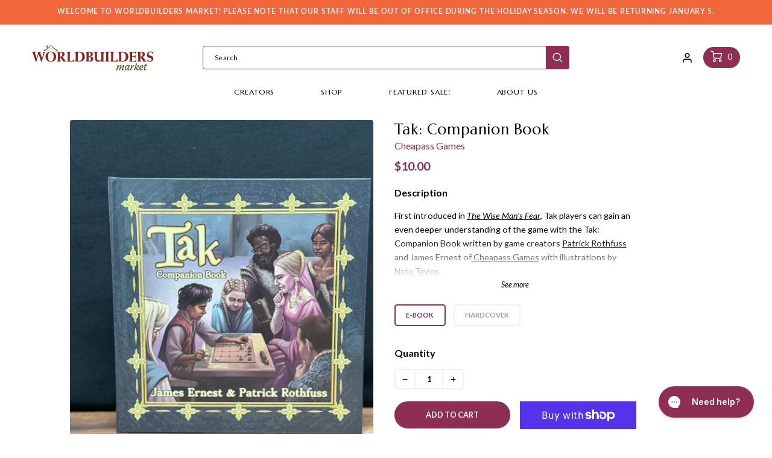

--- FILE ---
content_type: text/html; charset=utf-8
request_url: https://worldbuildersmarket.com/products/tak-book?variant=20468411142
body_size: 52097
content:
<!doctype html>
<html class="no-js" lang="en">
  <head>
  <!-- Google tag (gtag.js) -->
<script async src="https://www.googletagmanager.com/gtag/js?id=AW-788415935"></script>
<script>
  window.dataLayer = window.dataLayer || [];
  function gtag(){dataLayer.push(arguments);}
  gtag('js', new Date());

  gtag('config', 'AW-788415935');
</script>
    <meta charset="utf-8">
    <meta http-equiv="X-UA-Compatible" content="IE=edge">
    <meta name="viewport" content="width=device-width,initial-scale=1">
    <meta name="theme-color" content="">
    <link rel="canonical" href="https://worldbuildersmarket.com/products/tak-book">
    <link rel="preconnect" href="https://cdn.shopify.com" crossorigin><link rel="preconnect" href="https://fonts.shopifycdn.com" crossorigin><title>Worldbuilders Market</title>

    
      <meta name="description" content="First introduced in The Wise Man’s Fear, Tak players can gain an even deeper understanding of the game with the Tak: Companion Book written by game creators Patrick Rothfuss and James Ernest of Cheapass Games with illustrations by Nate Taylor.  This book touches on the game&#39;s origins, and explains the ancestry and mean">
    
	
    <link rel="shortcut icon" href="//worldbuildersmarket.com/cdn/shop/files/WBM_Favicon.png?v=1650592699" type="image/x-icon">
    
    

<meta property="og:site_name" content="Worldbuilders Market">
<meta property="og:url" content="https://worldbuildersmarket.com/products/tak-book">
<meta property="og:title" content="Tak: Companion Book">
<meta property="og:type" content="product">
<meta property="og:description" content="First introduced in The Wise Man’s Fear, Tak players can gain an even deeper understanding of the game with the Tak: Companion Book written by game creators Patrick Rothfuss and James Ernest of Cheapass Games with illustrations by Nate Taylor.  This book touches on the game&#39;s origins, and explains the ancestry and mean"><meta property="og:image" content="http://worldbuildersmarket.com/cdn/shop/files/Tak_Comp_Book_New_Photo_Cover.png?v=1712335945">
  <meta property="og:image:secure_url" content="https://worldbuildersmarket.com/cdn/shop/files/Tak_Comp_Book_New_Photo_Cover.png?v=1712335945">
  <meta property="og:image:width" content="1710">
  <meta property="og:image:height" content="1710"><meta property="og:price:amount" content="10.00">
  <meta property="og:price:currency" content="USD"><meta name="twitter:site" content="@Worldbuilders"><meta name="twitter:card" content="summary_large_image">
<meta name="twitter:title" content="Tak: Companion Book">
<meta name="twitter:description" content="First introduced in The Wise Man’s Fear, Tak players can gain an even deeper understanding of the game with the Tak: Companion Book written by game creators Patrick Rothfuss and James Ernest of Cheapass Games with illustrations by Nate Taylor.  This book touches on the game&#39;s origins, and explains the ancestry and mean">


    <script src="//worldbuildersmarket.com/cdn/shop/t/29/assets/global.js?v=35526078853906020761750959574" defer="defer"></script>
    <script>window.performance && window.performance.mark && window.performance.mark('shopify.content_for_header.start');</script><meta name="google-site-verification" content="lBliSUl-1Uwj8eLeSen_xFTjv-qgKHD8OKgbnxtx1D4">
<meta name="facebook-domain-verification" content="dw6fo76adib2hxm5ajcww9stfea5z8">
<meta id="shopify-digital-wallet" name="shopify-digital-wallet" content="/59593064635/digital_wallets/dialog">
<meta name="shopify-checkout-api-token" content="9ec9e292ab222851544452c3ec14d708">
<meta id="in-context-paypal-metadata" data-shop-id="59593064635" data-venmo-supported="true" data-environment="production" data-locale="en_US" data-paypal-v4="true" data-currency="USD">
<link rel="alternate" type="application/json+oembed" href="https://worldbuildersmarket.com/products/tak-book.oembed">
<script async="async" src="/checkouts/internal/preloads.js?locale=en-US"></script>
<link rel="preconnect" href="https://shop.app" crossorigin="anonymous">
<script async="async" src="https://shop.app/checkouts/internal/preloads.js?locale=en-US&shop_id=59593064635" crossorigin="anonymous"></script>
<script id="apple-pay-shop-capabilities" type="application/json">{"shopId":59593064635,"countryCode":"US","currencyCode":"USD","merchantCapabilities":["supports3DS"],"merchantId":"gid:\/\/shopify\/Shop\/59593064635","merchantName":"Worldbuilders Market","requiredBillingContactFields":["postalAddress","email"],"requiredShippingContactFields":["postalAddress","email"],"shippingType":"shipping","supportedNetworks":["visa","masterCard","amex","discover","elo","jcb"],"total":{"type":"pending","label":"Worldbuilders Market","amount":"1.00"},"shopifyPaymentsEnabled":true,"supportsSubscriptions":true}</script>
<script id="shopify-features" type="application/json">{"accessToken":"9ec9e292ab222851544452c3ec14d708","betas":["rich-media-storefront-analytics"],"domain":"worldbuildersmarket.com","predictiveSearch":true,"shopId":59593064635,"locale":"en"}</script>
<script>var Shopify = Shopify || {};
Shopify.shop = "worldbuildersmarket.myshopify.com";
Shopify.locale = "en";
Shopify.currency = {"active":"USD","rate":"1.0"};
Shopify.country = "US";
Shopify.theme = {"name":"REZ-WBM_Summer__Mruderbot_Tak_theme_2025","id":139016372411,"schema_name":"Dawn","schema_version":"1.0.0","theme_store_id":887,"role":"main"};
Shopify.theme.handle = "null";
Shopify.theme.style = {"id":null,"handle":null};
Shopify.cdnHost = "worldbuildersmarket.com/cdn";
Shopify.routes = Shopify.routes || {};
Shopify.routes.root = "/";</script>
<script type="module">!function(o){(o.Shopify=o.Shopify||{}).modules=!0}(window);</script>
<script>!function(o){function n(){var o=[];function n(){o.push(Array.prototype.slice.apply(arguments))}return n.q=o,n}var t=o.Shopify=o.Shopify||{};t.loadFeatures=n(),t.autoloadFeatures=n()}(window);</script>
<script>
  window.ShopifyPay = window.ShopifyPay || {};
  window.ShopifyPay.apiHost = "shop.app\/pay";
  window.ShopifyPay.redirectState = null;
</script>
<script id="shop-js-analytics" type="application/json">{"pageType":"product"}</script>
<script defer="defer" async type="module" src="//worldbuildersmarket.com/cdn/shopifycloud/shop-js/modules/v2/client.init-shop-cart-sync_BApSsMSl.en.esm.js"></script>
<script defer="defer" async type="module" src="//worldbuildersmarket.com/cdn/shopifycloud/shop-js/modules/v2/chunk.common_CBoos6YZ.esm.js"></script>
<script type="module">
  await import("//worldbuildersmarket.com/cdn/shopifycloud/shop-js/modules/v2/client.init-shop-cart-sync_BApSsMSl.en.esm.js");
await import("//worldbuildersmarket.com/cdn/shopifycloud/shop-js/modules/v2/chunk.common_CBoos6YZ.esm.js");

  window.Shopify.SignInWithShop?.initShopCartSync?.({"fedCMEnabled":true,"windoidEnabled":true});

</script>
<script defer="defer" async type="module" src="//worldbuildersmarket.com/cdn/shopifycloud/shop-js/modules/v2/client.payment-terms_BHOWV7U_.en.esm.js"></script>
<script defer="defer" async type="module" src="//worldbuildersmarket.com/cdn/shopifycloud/shop-js/modules/v2/chunk.common_CBoos6YZ.esm.js"></script>
<script defer="defer" async type="module" src="//worldbuildersmarket.com/cdn/shopifycloud/shop-js/modules/v2/chunk.modal_Bu1hFZFC.esm.js"></script>
<script type="module">
  await import("//worldbuildersmarket.com/cdn/shopifycloud/shop-js/modules/v2/client.payment-terms_BHOWV7U_.en.esm.js");
await import("//worldbuildersmarket.com/cdn/shopifycloud/shop-js/modules/v2/chunk.common_CBoos6YZ.esm.js");
await import("//worldbuildersmarket.com/cdn/shopifycloud/shop-js/modules/v2/chunk.modal_Bu1hFZFC.esm.js");

  
</script>
<script>
  window.Shopify = window.Shopify || {};
  if (!window.Shopify.featureAssets) window.Shopify.featureAssets = {};
  window.Shopify.featureAssets['shop-js'] = {"shop-cart-sync":["modules/v2/client.shop-cart-sync_DJczDl9f.en.esm.js","modules/v2/chunk.common_CBoos6YZ.esm.js"],"init-fed-cm":["modules/v2/client.init-fed-cm_BzwGC0Wi.en.esm.js","modules/v2/chunk.common_CBoos6YZ.esm.js"],"init-windoid":["modules/v2/client.init-windoid_BS26ThXS.en.esm.js","modules/v2/chunk.common_CBoos6YZ.esm.js"],"init-shop-email-lookup-coordinator":["modules/v2/client.init-shop-email-lookup-coordinator_DFwWcvrS.en.esm.js","modules/v2/chunk.common_CBoos6YZ.esm.js"],"shop-cash-offers":["modules/v2/client.shop-cash-offers_DthCPNIO.en.esm.js","modules/v2/chunk.common_CBoos6YZ.esm.js","modules/v2/chunk.modal_Bu1hFZFC.esm.js"],"shop-button":["modules/v2/client.shop-button_D_JX508o.en.esm.js","modules/v2/chunk.common_CBoos6YZ.esm.js"],"shop-toast-manager":["modules/v2/client.shop-toast-manager_tEhgP2F9.en.esm.js","modules/v2/chunk.common_CBoos6YZ.esm.js"],"avatar":["modules/v2/client.avatar_BTnouDA3.en.esm.js"],"pay-button":["modules/v2/client.pay-button_BuNmcIr_.en.esm.js","modules/v2/chunk.common_CBoos6YZ.esm.js"],"init-shop-cart-sync":["modules/v2/client.init-shop-cart-sync_BApSsMSl.en.esm.js","modules/v2/chunk.common_CBoos6YZ.esm.js"],"shop-login-button":["modules/v2/client.shop-login-button_DwLgFT0K.en.esm.js","modules/v2/chunk.common_CBoos6YZ.esm.js","modules/v2/chunk.modal_Bu1hFZFC.esm.js"],"init-customer-accounts-sign-up":["modules/v2/client.init-customer-accounts-sign-up_TlVCiykN.en.esm.js","modules/v2/client.shop-login-button_DwLgFT0K.en.esm.js","modules/v2/chunk.common_CBoos6YZ.esm.js","modules/v2/chunk.modal_Bu1hFZFC.esm.js"],"init-shop-for-new-customer-accounts":["modules/v2/client.init-shop-for-new-customer-accounts_DrjXSI53.en.esm.js","modules/v2/client.shop-login-button_DwLgFT0K.en.esm.js","modules/v2/chunk.common_CBoos6YZ.esm.js","modules/v2/chunk.modal_Bu1hFZFC.esm.js"],"init-customer-accounts":["modules/v2/client.init-customer-accounts_C0Oh2ljF.en.esm.js","modules/v2/client.shop-login-button_DwLgFT0K.en.esm.js","modules/v2/chunk.common_CBoos6YZ.esm.js","modules/v2/chunk.modal_Bu1hFZFC.esm.js"],"shop-follow-button":["modules/v2/client.shop-follow-button_C5D3XtBb.en.esm.js","modules/v2/chunk.common_CBoos6YZ.esm.js","modules/v2/chunk.modal_Bu1hFZFC.esm.js"],"checkout-modal":["modules/v2/client.checkout-modal_8TC_1FUY.en.esm.js","modules/v2/chunk.common_CBoos6YZ.esm.js","modules/v2/chunk.modal_Bu1hFZFC.esm.js"],"lead-capture":["modules/v2/client.lead-capture_D-pmUjp9.en.esm.js","modules/v2/chunk.common_CBoos6YZ.esm.js","modules/v2/chunk.modal_Bu1hFZFC.esm.js"],"shop-login":["modules/v2/client.shop-login_BmtnoEUo.en.esm.js","modules/v2/chunk.common_CBoos6YZ.esm.js","modules/v2/chunk.modal_Bu1hFZFC.esm.js"],"payment-terms":["modules/v2/client.payment-terms_BHOWV7U_.en.esm.js","modules/v2/chunk.common_CBoos6YZ.esm.js","modules/v2/chunk.modal_Bu1hFZFC.esm.js"]};
</script>
<script>(function() {
  var isLoaded = false;
  function asyncLoad() {
    if (isLoaded) return;
    isLoaded = true;
    var urls = ["https:\/\/cdn.shopify.com\/s\/files\/1\/0595\/9306\/4635\/t\/1\/assets\/globo.formbuilder.init.js?v=1643950876\u0026shop=worldbuildersmarket.myshopify.com","https:\/\/instafeed.nfcube.com\/cdn\/b045bfb659438c493b07cdf0e5261dcc.js?shop=worldbuildersmarket.myshopify.com","https:\/\/jsappcdn.hikeorders.com\/main\/assets\/js\/hko-accessibility.min.js?shop=worldbuildersmarket.myshopify.com","https:\/\/assets.smartwishlist.webmarked.net\/static\/v6\/smartwishlist.js?shop=worldbuildersmarket.myshopify.com","\/\/cdn.shopify.com\/proxy\/c4c2e7546097de93326f90de846266ad9fcafc3d49ddcba57df93c7d6736a72f\/static.cdn.printful.com\/static\/js\/external\/shopify-product-customizer.js?v=0.28\u0026shop=worldbuildersmarket.myshopify.com\u0026sp-cache-control=cHVibGljLCBtYXgtYWdlPTkwMA","https:\/\/shopify-widget.route.com\/shopify.widget.js?shop=worldbuildersmarket.myshopify.com","https:\/\/config.gorgias.chat\/bundle-loader\/01H2GKFWPFZE4JB8PMNX9WY5XA?source=shopify1click\u0026shop=worldbuildersmarket.myshopify.com","https:\/\/cdn.9gtb.com\/loader.js?g_cvt_id=e55c797f-b100-4429-ae47-f9cac7f187bc\u0026shop=worldbuildersmarket.myshopify.com"];
    for (var i = 0; i < urls.length; i++) {
      var s = document.createElement('script');
      s.type = 'text/javascript';
      s.async = true;
      s.src = urls[i];
      var x = document.getElementsByTagName('script')[0];
      x.parentNode.insertBefore(s, x);
    }
  };
  if(window.attachEvent) {
    window.attachEvent('onload', asyncLoad);
  } else {
    window.addEventListener('load', asyncLoad, false);
  }
})();</script>
<script id="__st">var __st={"a":59593064635,"offset":-21600,"reqid":"fcd4119f-17ad-4c99-b2e2-3679f1f194da-1768935550","pageurl":"worldbuildersmarket.com\/products\/tak-book?variant=20468411142","u":"62c4f97d3312","p":"product","rtyp":"product","rid":7400339538107};</script>
<script>window.ShopifyPaypalV4VisibilityTracking = true;</script>
<script id="captcha-bootstrap">!function(){'use strict';const t='contact',e='account',n='new_comment',o=[[t,t],['blogs',n],['comments',n],[t,'customer']],c=[[e,'customer_login'],[e,'guest_login'],[e,'recover_customer_password'],[e,'create_customer']],r=t=>t.map((([t,e])=>`form[action*='/${t}']:not([data-nocaptcha='true']) input[name='form_type'][value='${e}']`)).join(','),a=t=>()=>t?[...document.querySelectorAll(t)].map((t=>t.form)):[];function s(){const t=[...o],e=r(t);return a(e)}const i='password',u='form_key',d=['recaptcha-v3-token','g-recaptcha-response','h-captcha-response',i],f=()=>{try{return window.sessionStorage}catch{return}},m='__shopify_v',_=t=>t.elements[u];function p(t,e,n=!1){try{const o=window.sessionStorage,c=JSON.parse(o.getItem(e)),{data:r}=function(t){const{data:e,action:n}=t;return t[m]||n?{data:e,action:n}:{data:t,action:n}}(c);for(const[e,n]of Object.entries(r))t.elements[e]&&(t.elements[e].value=n);n&&o.removeItem(e)}catch(o){console.error('form repopulation failed',{error:o})}}const l='form_type',E='cptcha';function T(t){t.dataset[E]=!0}const w=window,h=w.document,L='Shopify',v='ce_forms',y='captcha';let A=!1;((t,e)=>{const n=(g='f06e6c50-85a8-45c8-87d0-21a2b65856fe',I='https://cdn.shopify.com/shopifycloud/storefront-forms-hcaptcha/ce_storefront_forms_captcha_hcaptcha.v1.5.2.iife.js',D={infoText:'Protected by hCaptcha',privacyText:'Privacy',termsText:'Terms'},(t,e,n)=>{const o=w[L][v],c=o.bindForm;if(c)return c(t,g,e,D).then(n);var r;o.q.push([[t,g,e,D],n]),r=I,A||(h.body.append(Object.assign(h.createElement('script'),{id:'captcha-provider',async:!0,src:r})),A=!0)});var g,I,D;w[L]=w[L]||{},w[L][v]=w[L][v]||{},w[L][v].q=[],w[L][y]=w[L][y]||{},w[L][y].protect=function(t,e){n(t,void 0,e),T(t)},Object.freeze(w[L][y]),function(t,e,n,w,h,L){const[v,y,A,g]=function(t,e,n){const i=e?o:[],u=t?c:[],d=[...i,...u],f=r(d),m=r(i),_=r(d.filter((([t,e])=>n.includes(e))));return[a(f),a(m),a(_),s()]}(w,h,L),I=t=>{const e=t.target;return e instanceof HTMLFormElement?e:e&&e.form},D=t=>v().includes(t);t.addEventListener('submit',(t=>{const e=I(t);if(!e)return;const n=D(e)&&!e.dataset.hcaptchaBound&&!e.dataset.recaptchaBound,o=_(e),c=g().includes(e)&&(!o||!o.value);(n||c)&&t.preventDefault(),c&&!n&&(function(t){try{if(!f())return;!function(t){const e=f();if(!e)return;const n=_(t);if(!n)return;const o=n.value;o&&e.removeItem(o)}(t);const e=Array.from(Array(32),(()=>Math.random().toString(36)[2])).join('');!function(t,e){_(t)||t.append(Object.assign(document.createElement('input'),{type:'hidden',name:u})),t.elements[u].value=e}(t,e),function(t,e){const n=f();if(!n)return;const o=[...t.querySelectorAll(`input[type='${i}']`)].map((({name:t})=>t)),c=[...d,...o],r={};for(const[a,s]of new FormData(t).entries())c.includes(a)||(r[a]=s);n.setItem(e,JSON.stringify({[m]:1,action:t.action,data:r}))}(t,e)}catch(e){console.error('failed to persist form',e)}}(e),e.submit())}));const S=(t,e)=>{t&&!t.dataset[E]&&(n(t,e.some((e=>e===t))),T(t))};for(const o of['focusin','change'])t.addEventListener(o,(t=>{const e=I(t);D(e)&&S(e,y())}));const B=e.get('form_key'),M=e.get(l),P=B&&M;t.addEventListener('DOMContentLoaded',(()=>{const t=y();if(P)for(const e of t)e.elements[l].value===M&&p(e,B);[...new Set([...A(),...v().filter((t=>'true'===t.dataset.shopifyCaptcha))])].forEach((e=>S(e,t)))}))}(h,new URLSearchParams(w.location.search),n,t,e,['guest_login'])})(!0,!0)}();</script>
<script integrity="sha256-4kQ18oKyAcykRKYeNunJcIwy7WH5gtpwJnB7kiuLZ1E=" data-source-attribution="shopify.loadfeatures" defer="defer" src="//worldbuildersmarket.com/cdn/shopifycloud/storefront/assets/storefront/load_feature-a0a9edcb.js" crossorigin="anonymous"></script>
<script crossorigin="anonymous" defer="defer" src="//worldbuildersmarket.com/cdn/shopifycloud/storefront/assets/shopify_pay/storefront-65b4c6d7.js?v=20250812"></script>
<script data-source-attribution="shopify.dynamic_checkout.dynamic.init">var Shopify=Shopify||{};Shopify.PaymentButton=Shopify.PaymentButton||{isStorefrontPortableWallets:!0,init:function(){window.Shopify.PaymentButton.init=function(){};var t=document.createElement("script");t.src="https://worldbuildersmarket.com/cdn/shopifycloud/portable-wallets/latest/portable-wallets.en.js",t.type="module",document.head.appendChild(t)}};
</script>
<script data-source-attribution="shopify.dynamic_checkout.buyer_consent">
  function portableWalletsHideBuyerConsent(e){var t=document.getElementById("shopify-buyer-consent"),n=document.getElementById("shopify-subscription-policy-button");t&&n&&(t.classList.add("hidden"),t.setAttribute("aria-hidden","true"),n.removeEventListener("click",e))}function portableWalletsShowBuyerConsent(e){var t=document.getElementById("shopify-buyer-consent"),n=document.getElementById("shopify-subscription-policy-button");t&&n&&(t.classList.remove("hidden"),t.removeAttribute("aria-hidden"),n.addEventListener("click",e))}window.Shopify?.PaymentButton&&(window.Shopify.PaymentButton.hideBuyerConsent=portableWalletsHideBuyerConsent,window.Shopify.PaymentButton.showBuyerConsent=portableWalletsShowBuyerConsent);
</script>
<script>
  function portableWalletsCleanup(e){e&&e.src&&console.error("Failed to load portable wallets script "+e.src);var t=document.querySelectorAll("shopify-accelerated-checkout .shopify-payment-button__skeleton, shopify-accelerated-checkout-cart .wallet-cart-button__skeleton"),e=document.getElementById("shopify-buyer-consent");for(let e=0;e<t.length;e++)t[e].remove();e&&e.remove()}function portableWalletsNotLoadedAsModule(e){e instanceof ErrorEvent&&"string"==typeof e.message&&e.message.includes("import.meta")&&"string"==typeof e.filename&&e.filename.includes("portable-wallets")&&(window.removeEventListener("error",portableWalletsNotLoadedAsModule),window.Shopify.PaymentButton.failedToLoad=e,"loading"===document.readyState?document.addEventListener("DOMContentLoaded",window.Shopify.PaymentButton.init):window.Shopify.PaymentButton.init())}window.addEventListener("error",portableWalletsNotLoadedAsModule);
</script>

<script type="module" src="https://worldbuildersmarket.com/cdn/shopifycloud/portable-wallets/latest/portable-wallets.en.js" onError="portableWalletsCleanup(this)" crossorigin="anonymous"></script>
<script nomodule>
  document.addEventListener("DOMContentLoaded", portableWalletsCleanup);
</script>

<link id="shopify-accelerated-checkout-styles" rel="stylesheet" media="screen" href="https://worldbuildersmarket.com/cdn/shopifycloud/portable-wallets/latest/accelerated-checkout-backwards-compat.css" crossorigin="anonymous">
<style id="shopify-accelerated-checkout-cart">
        #shopify-buyer-consent {
  margin-top: 1em;
  display: inline-block;
  width: 100%;
}

#shopify-buyer-consent.hidden {
  display: none;
}

#shopify-subscription-policy-button {
  background: none;
  border: none;
  padding: 0;
  text-decoration: underline;
  font-size: inherit;
  cursor: pointer;
}

#shopify-subscription-policy-button::before {
  box-shadow: none;
}

      </style>
<script id="sections-script" data-sections="main-product,header,footer" defer="defer" src="//worldbuildersmarket.com/cdn/shop/t/29/compiled_assets/scripts.js?v=6914"></script>
<script>window.performance && window.performance.mark && window.performance.mark('shopify.content_for_header.end');</script>


    <style data-shopify>
      @font-face {
  font-family: Lato;
  font-weight: 400;
  font-style: normal;
  font-display: swap;
  src: url("//worldbuildersmarket.com/cdn/fonts/lato/lato_n4.c3b93d431f0091c8be23185e15c9d1fee1e971c5.woff2") format("woff2"),
       url("//worldbuildersmarket.com/cdn/fonts/lato/lato_n4.d5c00c781efb195594fd2fd4ad04f7882949e327.woff") format("woff");
}

      @font-face {
  font-family: Lato;
  font-weight: 700;
  font-style: normal;
  font-display: swap;
  src: url("//worldbuildersmarket.com/cdn/fonts/lato/lato_n7.900f219bc7337bc57a7a2151983f0a4a4d9d5dcf.woff2") format("woff2"),
       url("//worldbuildersmarket.com/cdn/fonts/lato/lato_n7.a55c60751adcc35be7c4f8a0313f9698598612ee.woff") format("woff");
}

      @font-face {
  font-family: Lato;
  font-weight: 400;
  font-style: italic;
  font-display: swap;
  src: url("//worldbuildersmarket.com/cdn/fonts/lato/lato_i4.09c847adc47c2fefc3368f2e241a3712168bc4b6.woff2") format("woff2"),
       url("//worldbuildersmarket.com/cdn/fonts/lato/lato_i4.3c7d9eb6c1b0a2bf62d892c3ee4582b016d0f30c.woff") format("woff");
}

      @font-face {
  font-family: Lato;
  font-weight: 700;
  font-style: italic;
  font-display: swap;
  src: url("//worldbuildersmarket.com/cdn/fonts/lato/lato_i7.16ba75868b37083a879b8dd9f2be44e067dfbf92.woff2") format("woff2"),
       url("//worldbuildersmarket.com/cdn/fonts/lato/lato_i7.4c07c2b3b7e64ab516aa2f2081d2bb0366b9dce8.woff") format("woff");
}

      @font-face {
  font-family: Lato;
  font-weight: 700;
  font-style: normal;
  font-display: swap;
  src: url("//worldbuildersmarket.com/cdn/fonts/lato/lato_n7.900f219bc7337bc57a7a2151983f0a4a4d9d5dcf.woff2") format("woff2"),
       url("//worldbuildersmarket.com/cdn/fonts/lato/lato_n7.a55c60751adcc35be7c4f8a0313f9698598612ee.woff") format("woff");
}


      :root {
        --font-body-family: Lato, sans-serif;
        --font-body-style: normal;
        --font-body-weight: 400;

        --font-heading-family: Lato, sans-serif;
        --font-heading-style: normal;
        --font-heading-weight: 700;

        --color-base-text: #1A1B18;
        --color-base-text-rgb: 26, 27, 24;
        --color-base-background-1: #FFFFFF;
        --color-base-background-1-rgb: 255, 255, 255;
        --color-base-background-2: #FAF1E9;
        --color-base-background-2-rgb: 250, 241, 233;
        --color-base-solid-button-labels: #FFFFFF;
        --color-base-solid-button-labels-rgb: 255, 255, 255;
        --color-base-outline-button-labels: #445958;
        --color-base-outline-button-labels-rgb: 68, 89, 88;
        --color-base-accent-1: #445958;
        --color-base-accent-1-rgb: 68, 89, 88;
        --color-base-accent-2: #9D572C;
        --color-base-accent-2-rgb: 157, 87, 44;

        --color-base-text-opacity-10-percent: #e8e8e8;
        --color-base-text-opacity-20-percent: #d1d1d1;
        --color-base-text-opacity-55-percent: #818280;
        --color-base-text-opacity-85-percent: #3c3d3b;
        --color-base-accent-1-opacity-10-percent: #eceeee;
        --color-base-accent-2-opacity-10-percent: #f5eeea;
      }

      *,
      *::before,
      *::after {
        box-sizing: inherit;
      }

      html {
        box-sizing: border-box;
        font-size: 62.5%;
        height: 100%;
      }

      body {
        display: grid;
        grid-template-rows: auto auto 1fr auto;
        grid-template-columns: 100%;
        min-height: 100%;
        margin: 0;
        font-size: 1.5rem;
        letter-spacing: 0.06rem;
        line-height: 1.8;
        font-family: var(--font-body-family);
        font-style: var(--font-body-style);
        font-weight: var(--font-body-weight);
      }

      @media screen and (min-width: 750px) {
        body {
          font-size: 1.6rem;
        }
      }
    </style>

    <link href="//worldbuildersmarket.com/cdn/shop/t/29/assets/base.css?v=7500130118027282481750959574" rel="stylesheet" type="text/css" media="all" />
<link rel="preload" as="font" href="//worldbuildersmarket.com/cdn/fonts/lato/lato_n4.c3b93d431f0091c8be23185e15c9d1fee1e971c5.woff2" type="font/woff2" crossorigin><link rel="preload" as="font" href="//worldbuildersmarket.com/cdn/fonts/lato/lato_n7.900f219bc7337bc57a7a2151983f0a4a4d9d5dcf.woff2" type="font/woff2" crossorigin><script>document.documentElement.className = document.documentElement.className.replace('no-js', 'js');</script>

    <link href="//worldbuildersmarket.com/cdn/shop/t/29/assets/rez-plugins.css?v=174740341521486033211750959574" rel="stylesheet" type="text/css" media="all" />
    <link href="//worldbuildersmarket.com/cdn/shop/t/29/assets/rez-custom.scss.css?v=149700193762552543081750959574" rel="stylesheet" type="text/css" media="all" />
  
<script>
	var Globo = Globo || {};
    var globoFormbuilderRecaptchaInit = function(){};
    Globo.FormBuilder = Globo.FormBuilder || {};
    Globo.FormBuilder.url = "https://form.globosoftware.net";
    Globo.FormBuilder.shop = {
        settings : {
            reCaptcha : {
                siteKey : ''
            },
            hideWaterMark : false,
            encryptionFormId : true,
            copyright: 'Powered by Globo <a href="https://apps.shopify.com/form-builder-contact-form" target="_blank">Contact Form</a>',
            scrollTop: true
        },
        pricing:{
            features:{
                fileUpload : 2,
                removeCopyright : false,
                bulkOrderForm: false,
                cartForm: false,
            }
        },
        configuration: {
            money_format:  "${{amount}}"
        },
        encryption_form_id : true
    };
    Globo.FormBuilder.forms = [];

    
    Globo.FormBuilder.page = {
        title : document.title,
        href : window.location.href,
        type: "product"
    };
    Globo.FormBuilder.assetFormUrls = [];
            Globo.FormBuilder.assetFormUrls[70954] = "//worldbuildersmarket.com/cdn/shop/t/29/assets/globo.formbuilder.data.70954.js?v=178416366576522435971750959574";
            
</script>

<link rel="preload" href="//worldbuildersmarket.com/cdn/shop/t/29/assets/globo.formbuilder.css?v=41083919034925090011750959574" as="style" onload="this.onload=null;this.rel='stylesheet'">
<noscript><link rel="stylesheet" href="//worldbuildersmarket.com/cdn/shop/t/29/assets/globo.formbuilder.css?v=41083919034925090011750959574"></noscript>
<link rel="stylesheet" href="//worldbuildersmarket.com/cdn/shop/t/29/assets/globo.formbuilder.css?v=41083919034925090011750959574">


<script>
    Globo.FormBuilder.__webpack_public_path__ = "//worldbuildersmarket.com/cdn/shop/t/29/assets/"
</script>
<script src="//worldbuildersmarket.com/cdn/shop/t/29/assets/globo.formbuilder.index.js?v=130296799108297938911750959574" defer></script>


 <!--begin-boost-pfs-filter-css-->
   <link rel="preload stylesheet" href="//worldbuildersmarket.com/cdn/shop/t/29/assets/boost-pfs-instant-search.css?v=127773596810300762971750959574" as="style"><link href="//worldbuildersmarket.com/cdn/shop/t/29/assets/boost-pfs-custom.css?v=6179764103558361581750959574" rel="stylesheet" type="text/css" media="all" />
<style data-id="boost-pfs-style">
    .boost-pfs-filter-option-title-text {}

   .boost-pfs-filter-tree-v .boost-pfs-filter-option-title-text:before {}
    .boost-pfs-filter-tree-v .boost-pfs-filter-option.boost-pfs-filter-option-collapsed .boost-pfs-filter-option-title-text:before {}
    .boost-pfs-filter-tree-h .boost-pfs-filter-option-title-heading:before {}

    .boost-pfs-filter-refine-by .boost-pfs-filter-option-title h3 {}

    .boost-pfs-filter-option-content .boost-pfs-filter-option-item-list .boost-pfs-filter-option-item button,
    .boost-pfs-filter-option-content .boost-pfs-filter-option-item-list .boost-pfs-filter-option-item .boost-pfs-filter-button,
    .boost-pfs-filter-option-range-amount input,
    .boost-pfs-filter-tree-v .boost-pfs-filter-refine-by .boost-pfs-filter-refine-by-items .refine-by-item,
    .boost-pfs-filter-refine-by-wrapper-v .boost-pfs-filter-refine-by .boost-pfs-filter-refine-by-items .refine-by-item,
    .boost-pfs-filter-refine-by .boost-pfs-filter-option-title,
    .boost-pfs-filter-refine-by .boost-pfs-filter-refine-by-items .refine-by-item>a,
    .boost-pfs-filter-refine-by>span,
    .boost-pfs-filter-clear,
    .boost-pfs-filter-clear-all{}
    .boost-pfs-filter-tree-h .boost-pfs-filter-pc .boost-pfs-filter-refine-by-items .refine-by-item .boost-pfs-filter-clear .refine-by-type,
    .boost-pfs-filter-refine-by-wrapper-h .boost-pfs-filter-pc .boost-pfs-filter-refine-by-items .refine-by-item .boost-pfs-filter-clear .refine-by-type {}

    .boost-pfs-filter-option-multi-level-collections .boost-pfs-filter-option-multi-level-list .boost-pfs-filter-option-item .boost-pfs-filter-button-arrow .boost-pfs-arrow:before,
    .boost-pfs-filter-option-multi-level-tag .boost-pfs-filter-option-multi-level-list .boost-pfs-filter-option-item .boost-pfs-filter-button-arrow .boost-pfs-arrow:before {}

    .boost-pfs-filter-refine-by-wrapper-v .boost-pfs-filter-refine-by .boost-pfs-filter-refine-by-items .refine-by-item .boost-pfs-filter-clear:after,
    .boost-pfs-filter-refine-by-wrapper-v .boost-pfs-filter-refine-by .boost-pfs-filter-refine-by-items .refine-by-item .boost-pfs-filter-clear:before,
    .boost-pfs-filter-tree-v .boost-pfs-filter-refine-by .boost-pfs-filter-refine-by-items .refine-by-item .boost-pfs-filter-clear:after,
    .boost-pfs-filter-tree-v .boost-pfs-filter-refine-by .boost-pfs-filter-refine-by-items .refine-by-item .boost-pfs-filter-clear:before,
    .boost-pfs-filter-refine-by-wrapper-h .boost-pfs-filter-pc .boost-pfs-filter-refine-by-items .refine-by-item .boost-pfs-filter-clear:after,
    .boost-pfs-filter-refine-by-wrapper-h .boost-pfs-filter-pc .boost-pfs-filter-refine-by-items .refine-by-item .boost-pfs-filter-clear:before,
    .boost-pfs-filter-tree-h .boost-pfs-filter-pc .boost-pfs-filter-refine-by-items .refine-by-item .boost-pfs-filter-clear:after,
    .boost-pfs-filter-tree-h .boost-pfs-filter-pc .boost-pfs-filter-refine-by-items .refine-by-item .boost-pfs-filter-clear:before {}
    .boost-pfs-filter-option-range-slider .noUi-value-horizontal {}

    .boost-pfs-filter-tree-mobile-button button,
    .boost-pfs-filter-top-sorting-mobile button {}
    .boost-pfs-filter-top-sorting-mobile button>span:after {}
  </style>
 <!--end-boost-pfs-filter-css-->

 
<!-- BEGIN app block: shopify://apps/klaviyo-email-marketing-sms/blocks/klaviyo-onsite-embed/2632fe16-c075-4321-a88b-50b567f42507 -->












  <script async src="https://static.klaviyo.com/onsite/js/JmQHRE/klaviyo.js?company_id=JmQHRE"></script>
  <script>!function(){if(!window.klaviyo){window._klOnsite=window._klOnsite||[];try{window.klaviyo=new Proxy({},{get:function(n,i){return"push"===i?function(){var n;(n=window._klOnsite).push.apply(n,arguments)}:function(){for(var n=arguments.length,o=new Array(n),w=0;w<n;w++)o[w]=arguments[w];var t="function"==typeof o[o.length-1]?o.pop():void 0,e=new Promise((function(n){window._klOnsite.push([i].concat(o,[function(i){t&&t(i),n(i)}]))}));return e}}})}catch(n){window.klaviyo=window.klaviyo||[],window.klaviyo.push=function(){var n;(n=window._klOnsite).push.apply(n,arguments)}}}}();</script>

  
    <script id="viewed_product">
      if (item == null) {
        var _learnq = _learnq || [];

        var MetafieldReviews = null
        var MetafieldYotpoRating = null
        var MetafieldYotpoCount = null
        var MetafieldLooxRating = null
        var MetafieldLooxCount = null
        var okendoProduct = null
        var okendoProductReviewCount = null
        var okendoProductReviewAverageValue = null
        try {
          // The following fields are used for Customer Hub recently viewed in order to add reviews.
          // This information is not part of __kla_viewed. Instead, it is part of __kla_viewed_reviewed_items
          MetafieldReviews = {};
          MetafieldYotpoRating = null
          MetafieldYotpoCount = null
          MetafieldLooxRating = null
          MetafieldLooxCount = null

          okendoProduct = null
          // If the okendo metafield is not legacy, it will error, which then requires the new json formatted data
          if (okendoProduct && 'error' in okendoProduct) {
            okendoProduct = null
          }
          okendoProductReviewCount = okendoProduct ? okendoProduct.reviewCount : null
          okendoProductReviewAverageValue = okendoProduct ? okendoProduct.reviewAverageValue : null
        } catch (error) {
          console.error('Error in Klaviyo onsite reviews tracking:', error);
        }

        var item = {
          Name: "Tak: Companion Book",
          ProductID: 7400339538107,
          Categories: ["All Products","Black Friday 2023","Bundle Galore!","Cheapass Games","Creators","Digital Goods = No shipping!","Game Accessories","Games","Geeks Doing Good","Patrick Rothfuss","Tak: A Beautiful Game","The Kingkiller Chronicle"],
          ImageURL: "https://worldbuildersmarket.com/cdn/shop/files/Tak_Comp_Book_New_Photo_Cover_grande.png?v=1712335945",
          URL: "https://worldbuildersmarket.com/products/tak-book",
          Brand: "Cheapass Games",
          Price: "$10.00",
          Value: "10.00",
          CompareAtPrice: "$0.00"
        };
        _learnq.push(['track', 'Viewed Product', item]);
        _learnq.push(['trackViewedItem', {
          Title: item.Name,
          ItemId: item.ProductID,
          Categories: item.Categories,
          ImageUrl: item.ImageURL,
          Url: item.URL,
          Metadata: {
            Brand: item.Brand,
            Price: item.Price,
            Value: item.Value,
            CompareAtPrice: item.CompareAtPrice
          },
          metafields:{
            reviews: MetafieldReviews,
            yotpo:{
              rating: MetafieldYotpoRating,
              count: MetafieldYotpoCount,
            },
            loox:{
              rating: MetafieldLooxRating,
              count: MetafieldLooxCount,
            },
            okendo: {
              rating: okendoProductReviewAverageValue,
              count: okendoProductReviewCount,
            }
          }
        }]);
      }
    </script>
  




  <script>
    window.klaviyoReviewsProductDesignMode = false
  </script>







<!-- END app block --><script src="https://cdn.shopify.com/extensions/0d820108-3ce0-4af0-b465-53058c9cd8a9/ordersify-restocked-alerts-13/assets/ordersify.min.js" type="text/javascript" defer="defer"></script>
<link href="https://cdn.shopify.com/extensions/0d820108-3ce0-4af0-b465-53058c9cd8a9/ordersify-restocked-alerts-13/assets/ordersify.min.css" rel="stylesheet" type="text/css" media="all">
<script src="https://cdn.shopify.com/extensions/7d130b81-2445-42f2-b4a4-905651358e17/wod-preorder-now-28/assets/preorder-now-source.js" type="text/javascript" defer="defer"></script>
<link href="https://cdn.shopify.com/extensions/7d130b81-2445-42f2-b4a4-905651358e17/wod-preorder-now-28/assets/preorder-now-source.css" rel="stylesheet" type="text/css" media="all">
<link href="https://monorail-edge.shopifysvc.com" rel="dns-prefetch">
<script>(function(){if ("sendBeacon" in navigator && "performance" in window) {try {var session_token_from_headers = performance.getEntriesByType('navigation')[0].serverTiming.find(x => x.name == '_s').description;} catch {var session_token_from_headers = undefined;}var session_cookie_matches = document.cookie.match(/_shopify_s=([^;]*)/);var session_token_from_cookie = session_cookie_matches && session_cookie_matches.length === 2 ? session_cookie_matches[1] : "";var session_token = session_token_from_headers || session_token_from_cookie || "";function handle_abandonment_event(e) {var entries = performance.getEntries().filter(function(entry) {return /monorail-edge.shopifysvc.com/.test(entry.name);});if (!window.abandonment_tracked && entries.length === 0) {window.abandonment_tracked = true;var currentMs = Date.now();var navigation_start = performance.timing.navigationStart;var payload = {shop_id: 59593064635,url: window.location.href,navigation_start,duration: currentMs - navigation_start,session_token,page_type: "product"};window.navigator.sendBeacon("https://monorail-edge.shopifysvc.com/v1/produce", JSON.stringify({schema_id: "online_store_buyer_site_abandonment/1.1",payload: payload,metadata: {event_created_at_ms: currentMs,event_sent_at_ms: currentMs}}));}}window.addEventListener('pagehide', handle_abandonment_event);}}());</script>
<script id="web-pixels-manager-setup">(function e(e,d,r,n,o){if(void 0===o&&(o={}),!Boolean(null===(a=null===(i=window.Shopify)||void 0===i?void 0:i.analytics)||void 0===a?void 0:a.replayQueue)){var i,a;window.Shopify=window.Shopify||{};var t=window.Shopify;t.analytics=t.analytics||{};var s=t.analytics;s.replayQueue=[],s.publish=function(e,d,r){return s.replayQueue.push([e,d,r]),!0};try{self.performance.mark("wpm:start")}catch(e){}var l=function(){var e={modern:/Edge?\/(1{2}[4-9]|1[2-9]\d|[2-9]\d{2}|\d{4,})\.\d+(\.\d+|)|Firefox\/(1{2}[4-9]|1[2-9]\d|[2-9]\d{2}|\d{4,})\.\d+(\.\d+|)|Chrom(ium|e)\/(9{2}|\d{3,})\.\d+(\.\d+|)|(Maci|X1{2}).+ Version\/(15\.\d+|(1[6-9]|[2-9]\d|\d{3,})\.\d+)([,.]\d+|)( \(\w+\)|)( Mobile\/\w+|) Safari\/|Chrome.+OPR\/(9{2}|\d{3,})\.\d+\.\d+|(CPU[ +]OS|iPhone[ +]OS|CPU[ +]iPhone|CPU IPhone OS|CPU iPad OS)[ +]+(15[._]\d+|(1[6-9]|[2-9]\d|\d{3,})[._]\d+)([._]\d+|)|Android:?[ /-](13[3-9]|1[4-9]\d|[2-9]\d{2}|\d{4,})(\.\d+|)(\.\d+|)|Android.+Firefox\/(13[5-9]|1[4-9]\d|[2-9]\d{2}|\d{4,})\.\d+(\.\d+|)|Android.+Chrom(ium|e)\/(13[3-9]|1[4-9]\d|[2-9]\d{2}|\d{4,})\.\d+(\.\d+|)|SamsungBrowser\/([2-9]\d|\d{3,})\.\d+/,legacy:/Edge?\/(1[6-9]|[2-9]\d|\d{3,})\.\d+(\.\d+|)|Firefox\/(5[4-9]|[6-9]\d|\d{3,})\.\d+(\.\d+|)|Chrom(ium|e)\/(5[1-9]|[6-9]\d|\d{3,})\.\d+(\.\d+|)([\d.]+$|.*Safari\/(?![\d.]+ Edge\/[\d.]+$))|(Maci|X1{2}).+ Version\/(10\.\d+|(1[1-9]|[2-9]\d|\d{3,})\.\d+)([,.]\d+|)( \(\w+\)|)( Mobile\/\w+|) Safari\/|Chrome.+OPR\/(3[89]|[4-9]\d|\d{3,})\.\d+\.\d+|(CPU[ +]OS|iPhone[ +]OS|CPU[ +]iPhone|CPU IPhone OS|CPU iPad OS)[ +]+(10[._]\d+|(1[1-9]|[2-9]\d|\d{3,})[._]\d+)([._]\d+|)|Android:?[ /-](13[3-9]|1[4-9]\d|[2-9]\d{2}|\d{4,})(\.\d+|)(\.\d+|)|Mobile Safari.+OPR\/([89]\d|\d{3,})\.\d+\.\d+|Android.+Firefox\/(13[5-9]|1[4-9]\d|[2-9]\d{2}|\d{4,})\.\d+(\.\d+|)|Android.+Chrom(ium|e)\/(13[3-9]|1[4-9]\d|[2-9]\d{2}|\d{4,})\.\d+(\.\d+|)|Android.+(UC? ?Browser|UCWEB|U3)[ /]?(15\.([5-9]|\d{2,})|(1[6-9]|[2-9]\d|\d{3,})\.\d+)\.\d+|SamsungBrowser\/(5\.\d+|([6-9]|\d{2,})\.\d+)|Android.+MQ{2}Browser\/(14(\.(9|\d{2,})|)|(1[5-9]|[2-9]\d|\d{3,})(\.\d+|))(\.\d+|)|K[Aa][Ii]OS\/(3\.\d+|([4-9]|\d{2,})\.\d+)(\.\d+|)/},d=e.modern,r=e.legacy,n=navigator.userAgent;return n.match(d)?"modern":n.match(r)?"legacy":"unknown"}(),u="modern"===l?"modern":"legacy",c=(null!=n?n:{modern:"",legacy:""})[u],f=function(e){return[e.baseUrl,"/wpm","/b",e.hashVersion,"modern"===e.buildTarget?"m":"l",".js"].join("")}({baseUrl:d,hashVersion:r,buildTarget:u}),m=function(e){var d=e.version,r=e.bundleTarget,n=e.surface,o=e.pageUrl,i=e.monorailEndpoint;return{emit:function(e){var a=e.status,t=e.errorMsg,s=(new Date).getTime(),l=JSON.stringify({metadata:{event_sent_at_ms:s},events:[{schema_id:"web_pixels_manager_load/3.1",payload:{version:d,bundle_target:r,page_url:o,status:a,surface:n,error_msg:t},metadata:{event_created_at_ms:s}}]});if(!i)return console&&console.warn&&console.warn("[Web Pixels Manager] No Monorail endpoint provided, skipping logging."),!1;try{return self.navigator.sendBeacon.bind(self.navigator)(i,l)}catch(e){}var u=new XMLHttpRequest;try{return u.open("POST",i,!0),u.setRequestHeader("Content-Type","text/plain"),u.send(l),!0}catch(e){return console&&console.warn&&console.warn("[Web Pixels Manager] Got an unhandled error while logging to Monorail."),!1}}}}({version:r,bundleTarget:l,surface:e.surface,pageUrl:self.location.href,monorailEndpoint:e.monorailEndpoint});try{o.browserTarget=l,function(e){var d=e.src,r=e.async,n=void 0===r||r,o=e.onload,i=e.onerror,a=e.sri,t=e.scriptDataAttributes,s=void 0===t?{}:t,l=document.createElement("script"),u=document.querySelector("head"),c=document.querySelector("body");if(l.async=n,l.src=d,a&&(l.integrity=a,l.crossOrigin="anonymous"),s)for(var f in s)if(Object.prototype.hasOwnProperty.call(s,f))try{l.dataset[f]=s[f]}catch(e){}if(o&&l.addEventListener("load",o),i&&l.addEventListener("error",i),u)u.appendChild(l);else{if(!c)throw new Error("Did not find a head or body element to append the script");c.appendChild(l)}}({src:f,async:!0,onload:function(){if(!function(){var e,d;return Boolean(null===(d=null===(e=window.Shopify)||void 0===e?void 0:e.analytics)||void 0===d?void 0:d.initialized)}()){var d=window.webPixelsManager.init(e)||void 0;if(d){var r=window.Shopify.analytics;r.replayQueue.forEach((function(e){var r=e[0],n=e[1],o=e[2];d.publishCustomEvent(r,n,o)})),r.replayQueue=[],r.publish=d.publishCustomEvent,r.visitor=d.visitor,r.initialized=!0}}},onerror:function(){return m.emit({status:"failed",errorMsg:"".concat(f," has failed to load")})},sri:function(e){var d=/^sha384-[A-Za-z0-9+/=]+$/;return"string"==typeof e&&d.test(e)}(c)?c:"",scriptDataAttributes:o}),m.emit({status:"loading"})}catch(e){m.emit({status:"failed",errorMsg:(null==e?void 0:e.message)||"Unknown error"})}}})({shopId: 59593064635,storefrontBaseUrl: "https://worldbuildersmarket.com",extensionsBaseUrl: "https://extensions.shopifycdn.com/cdn/shopifycloud/web-pixels-manager",monorailEndpoint: "https://monorail-edge.shopifysvc.com/unstable/produce_batch",surface: "storefront-renderer",enabledBetaFlags: ["2dca8a86"],webPixelsConfigList: [{"id":"1409614011","configuration":"{\"accountID\":\"JmQHRE\",\"webPixelConfig\":\"eyJlbmFibGVBZGRlZFRvQ2FydEV2ZW50cyI6IHRydWV9\"}","eventPayloadVersion":"v1","runtimeContext":"STRICT","scriptVersion":"524f6c1ee37bacdca7657a665bdca589","type":"APP","apiClientId":123074,"privacyPurposes":["ANALYTICS","MARKETING"],"dataSharingAdjustments":{"protectedCustomerApprovalScopes":["read_customer_address","read_customer_email","read_customer_name","read_customer_personal_data","read_customer_phone"]}},{"id":"389152955","configuration":"{\"config\":\"{\\\"pixel_id\\\":\\\"G-86QC7S4JRG\\\",\\\"target_country\\\":\\\"US\\\",\\\"gtag_events\\\":[{\\\"type\\\":\\\"begin_checkout\\\",\\\"action_label\\\":\\\"G-86QC7S4JRG\\\"},{\\\"type\\\":\\\"search\\\",\\\"action_label\\\":\\\"G-86QC7S4JRG\\\"},{\\\"type\\\":\\\"view_item\\\",\\\"action_label\\\":[\\\"G-86QC7S4JRG\\\",\\\"MC-KHELCLVX7D\\\"]},{\\\"type\\\":\\\"purchase\\\",\\\"action_label\\\":[\\\"G-86QC7S4JRG\\\",\\\"MC-KHELCLVX7D\\\"]},{\\\"type\\\":\\\"page_view\\\",\\\"action_label\\\":[\\\"G-86QC7S4JRG\\\",\\\"MC-KHELCLVX7D\\\"]},{\\\"type\\\":\\\"add_payment_info\\\",\\\"action_label\\\":\\\"G-86QC7S4JRG\\\"},{\\\"type\\\":\\\"add_to_cart\\\",\\\"action_label\\\":\\\"G-86QC7S4JRG\\\"}],\\\"enable_monitoring_mode\\\":false}\"}","eventPayloadVersion":"v1","runtimeContext":"OPEN","scriptVersion":"b2a88bafab3e21179ed38636efcd8a93","type":"APP","apiClientId":1780363,"privacyPurposes":[],"dataSharingAdjustments":{"protectedCustomerApprovalScopes":["read_customer_address","read_customer_email","read_customer_name","read_customer_personal_data","read_customer_phone"]}},{"id":"48857275","configuration":"{\"tagID\":\"2612425721259\"}","eventPayloadVersion":"v1","runtimeContext":"STRICT","scriptVersion":"18031546ee651571ed29edbe71a3550b","type":"APP","apiClientId":3009811,"privacyPurposes":["ANALYTICS","MARKETING","SALE_OF_DATA"],"dataSharingAdjustments":{"protectedCustomerApprovalScopes":["read_customer_address","read_customer_email","read_customer_name","read_customer_personal_data","read_customer_phone"]}},{"id":"24936635","eventPayloadVersion":"1","runtimeContext":"LAX","scriptVersion":"1","type":"CUSTOM","privacyPurposes":["ANALYTICS","MARKETING","SALE_OF_DATA"],"name":"Google Ads Purchase Tracking"},{"id":"shopify-app-pixel","configuration":"{}","eventPayloadVersion":"v1","runtimeContext":"STRICT","scriptVersion":"0450","apiClientId":"shopify-pixel","type":"APP","privacyPurposes":["ANALYTICS","MARKETING"]},{"id":"shopify-custom-pixel","eventPayloadVersion":"v1","runtimeContext":"LAX","scriptVersion":"0450","apiClientId":"shopify-pixel","type":"CUSTOM","privacyPurposes":["ANALYTICS","MARKETING"]}],isMerchantRequest: false,initData: {"shop":{"name":"Worldbuilders Market","paymentSettings":{"currencyCode":"USD"},"myshopifyDomain":"worldbuildersmarket.myshopify.com","countryCode":"US","storefrontUrl":"https:\/\/worldbuildersmarket.com"},"customer":null,"cart":null,"checkout":null,"productVariants":[{"price":{"amount":10.0,"currencyCode":"USD"},"product":{"title":"Tak: Companion Book","vendor":"Cheapass Games","id":"7400339538107","untranslatedTitle":"Tak: Companion Book","url":"\/products\/tak-book","type":"Games"},"id":"42640679305403","image":{"src":"\/\/worldbuildersmarket.com\/cdn\/shop\/files\/Tak_Comp_Book_New_Photo_Cover.png?v=1712335945"},"sku":"GM-CH-0019","title":"E-book","untranslatedTitle":"E-book"},{"price":{"amount":20.0,"currencyCode":"USD"},"product":{"title":"Tak: Companion Book","vendor":"Cheapass Games","id":"7400339538107","untranslatedTitle":"Tak: Companion Book","url":"\/products\/tak-book","type":"Games"},"id":"42640679272635","image":{"src":"\/\/worldbuildersmarket.com\/cdn\/shop\/files\/Tak_Comp_Book_New_Photo_Cover.png?v=1712335945"},"sku":"GM-CH-0016","title":"Hardcover","untranslatedTitle":"Hardcover"}],"purchasingCompany":null},},"https://worldbuildersmarket.com/cdn","fcfee988w5aeb613cpc8e4bc33m6693e112",{"modern":"","legacy":""},{"shopId":"59593064635","storefrontBaseUrl":"https:\/\/worldbuildersmarket.com","extensionBaseUrl":"https:\/\/extensions.shopifycdn.com\/cdn\/shopifycloud\/web-pixels-manager","surface":"storefront-renderer","enabledBetaFlags":"[\"2dca8a86\"]","isMerchantRequest":"false","hashVersion":"fcfee988w5aeb613cpc8e4bc33m6693e112","publish":"custom","events":"[[\"page_viewed\",{}],[\"product_viewed\",{\"productVariant\":{\"price\":{\"amount\":10.0,\"currencyCode\":\"USD\"},\"product\":{\"title\":\"Tak: Companion Book\",\"vendor\":\"Cheapass Games\",\"id\":\"7400339538107\",\"untranslatedTitle\":\"Tak: Companion Book\",\"url\":\"\/products\/tak-book\",\"type\":\"Games\"},\"id\":\"42640679305403\",\"image\":{\"src\":\"\/\/worldbuildersmarket.com\/cdn\/shop\/files\/Tak_Comp_Book_New_Photo_Cover.png?v=1712335945\"},\"sku\":\"GM-CH-0019\",\"title\":\"E-book\",\"untranslatedTitle\":\"E-book\"}}]]"});</script><script>
  window.ShopifyAnalytics = window.ShopifyAnalytics || {};
  window.ShopifyAnalytics.meta = window.ShopifyAnalytics.meta || {};
  window.ShopifyAnalytics.meta.currency = 'USD';
  var meta = {"product":{"id":7400339538107,"gid":"gid:\/\/shopify\/Product\/7400339538107","vendor":"Cheapass Games","type":"Games","handle":"tak-book","variants":[{"id":42640679305403,"price":1000,"name":"Tak: Companion Book - E-book","public_title":"E-book","sku":"GM-CH-0019"},{"id":42640679272635,"price":2000,"name":"Tak: Companion Book - Hardcover","public_title":"Hardcover","sku":"GM-CH-0016"}],"remote":false},"page":{"pageType":"product","resourceType":"product","resourceId":7400339538107,"requestId":"fcd4119f-17ad-4c99-b2e2-3679f1f194da-1768935550"}};
  for (var attr in meta) {
    window.ShopifyAnalytics.meta[attr] = meta[attr];
  }
</script>
<script class="analytics">
  (function () {
    var customDocumentWrite = function(content) {
      var jquery = null;

      if (window.jQuery) {
        jquery = window.jQuery;
      } else if (window.Checkout && window.Checkout.$) {
        jquery = window.Checkout.$;
      }

      if (jquery) {
        jquery('body').append(content);
      }
    };

    var hasLoggedConversion = function(token) {
      if (token) {
        return document.cookie.indexOf('loggedConversion=' + token) !== -1;
      }
      return false;
    }

    var setCookieIfConversion = function(token) {
      if (token) {
        var twoMonthsFromNow = new Date(Date.now());
        twoMonthsFromNow.setMonth(twoMonthsFromNow.getMonth() + 2);

        document.cookie = 'loggedConversion=' + token + '; expires=' + twoMonthsFromNow;
      }
    }

    var trekkie = window.ShopifyAnalytics.lib = window.trekkie = window.trekkie || [];
    if (trekkie.integrations) {
      return;
    }
    trekkie.methods = [
      'identify',
      'page',
      'ready',
      'track',
      'trackForm',
      'trackLink'
    ];
    trekkie.factory = function(method) {
      return function() {
        var args = Array.prototype.slice.call(arguments);
        args.unshift(method);
        trekkie.push(args);
        return trekkie;
      };
    };
    for (var i = 0; i < trekkie.methods.length; i++) {
      var key = trekkie.methods[i];
      trekkie[key] = trekkie.factory(key);
    }
    trekkie.load = function(config) {
      trekkie.config = config || {};
      trekkie.config.initialDocumentCookie = document.cookie;
      var first = document.getElementsByTagName('script')[0];
      var script = document.createElement('script');
      script.type = 'text/javascript';
      script.onerror = function(e) {
        var scriptFallback = document.createElement('script');
        scriptFallback.type = 'text/javascript';
        scriptFallback.onerror = function(error) {
                var Monorail = {
      produce: function produce(monorailDomain, schemaId, payload) {
        var currentMs = new Date().getTime();
        var event = {
          schema_id: schemaId,
          payload: payload,
          metadata: {
            event_created_at_ms: currentMs,
            event_sent_at_ms: currentMs
          }
        };
        return Monorail.sendRequest("https://" + monorailDomain + "/v1/produce", JSON.stringify(event));
      },
      sendRequest: function sendRequest(endpointUrl, payload) {
        // Try the sendBeacon API
        if (window && window.navigator && typeof window.navigator.sendBeacon === 'function' && typeof window.Blob === 'function' && !Monorail.isIos12()) {
          var blobData = new window.Blob([payload], {
            type: 'text/plain'
          });

          if (window.navigator.sendBeacon(endpointUrl, blobData)) {
            return true;
          } // sendBeacon was not successful

        } // XHR beacon

        var xhr = new XMLHttpRequest();

        try {
          xhr.open('POST', endpointUrl);
          xhr.setRequestHeader('Content-Type', 'text/plain');
          xhr.send(payload);
        } catch (e) {
          console.log(e);
        }

        return false;
      },
      isIos12: function isIos12() {
        return window.navigator.userAgent.lastIndexOf('iPhone; CPU iPhone OS 12_') !== -1 || window.navigator.userAgent.lastIndexOf('iPad; CPU OS 12_') !== -1;
      }
    };
    Monorail.produce('monorail-edge.shopifysvc.com',
      'trekkie_storefront_load_errors/1.1',
      {shop_id: 59593064635,
      theme_id: 139016372411,
      app_name: "storefront",
      context_url: window.location.href,
      source_url: "//worldbuildersmarket.com/cdn/s/trekkie.storefront.cd680fe47e6c39ca5d5df5f0a32d569bc48c0f27.min.js"});

        };
        scriptFallback.async = true;
        scriptFallback.src = '//worldbuildersmarket.com/cdn/s/trekkie.storefront.cd680fe47e6c39ca5d5df5f0a32d569bc48c0f27.min.js';
        first.parentNode.insertBefore(scriptFallback, first);
      };
      script.async = true;
      script.src = '//worldbuildersmarket.com/cdn/s/trekkie.storefront.cd680fe47e6c39ca5d5df5f0a32d569bc48c0f27.min.js';
      first.parentNode.insertBefore(script, first);
    };
    trekkie.load(
      {"Trekkie":{"appName":"storefront","development":false,"defaultAttributes":{"shopId":59593064635,"isMerchantRequest":null,"themeId":139016372411,"themeCityHash":"7191527438764287060","contentLanguage":"en","currency":"USD","eventMetadataId":"6bf874f5-5823-4a90-ae3b-22a2c5e5e513"},"isServerSideCookieWritingEnabled":true,"monorailRegion":"shop_domain","enabledBetaFlags":["65f19447"]},"Session Attribution":{},"S2S":{"facebookCapiEnabled":false,"source":"trekkie-storefront-renderer","apiClientId":580111}}
    );

    var loaded = false;
    trekkie.ready(function() {
      if (loaded) return;
      loaded = true;

      window.ShopifyAnalytics.lib = window.trekkie;

      var originalDocumentWrite = document.write;
      document.write = customDocumentWrite;
      try { window.ShopifyAnalytics.merchantGoogleAnalytics.call(this); } catch(error) {};
      document.write = originalDocumentWrite;

      window.ShopifyAnalytics.lib.page(null,{"pageType":"product","resourceType":"product","resourceId":7400339538107,"requestId":"fcd4119f-17ad-4c99-b2e2-3679f1f194da-1768935550","shopifyEmitted":true});

      var match = window.location.pathname.match(/checkouts\/(.+)\/(thank_you|post_purchase)/)
      var token = match? match[1]: undefined;
      if (!hasLoggedConversion(token)) {
        setCookieIfConversion(token);
        window.ShopifyAnalytics.lib.track("Viewed Product",{"currency":"USD","variantId":42640679305403,"productId":7400339538107,"productGid":"gid:\/\/shopify\/Product\/7400339538107","name":"Tak: Companion Book - E-book","price":"10.00","sku":"GM-CH-0019","brand":"Cheapass Games","variant":"E-book","category":"Games","nonInteraction":true,"remote":false},undefined,undefined,{"shopifyEmitted":true});
      window.ShopifyAnalytics.lib.track("monorail:\/\/trekkie_storefront_viewed_product\/1.1",{"currency":"USD","variantId":42640679305403,"productId":7400339538107,"productGid":"gid:\/\/shopify\/Product\/7400339538107","name":"Tak: Companion Book - E-book","price":"10.00","sku":"GM-CH-0019","brand":"Cheapass Games","variant":"E-book","category":"Games","nonInteraction":true,"remote":false,"referer":"https:\/\/worldbuildersmarket.com\/products\/tak-book?variant=20468411142"});
      }
    });


        var eventsListenerScript = document.createElement('script');
        eventsListenerScript.async = true;
        eventsListenerScript.src = "//worldbuildersmarket.com/cdn/shopifycloud/storefront/assets/shop_events_listener-3da45d37.js";
        document.getElementsByTagName('head')[0].appendChild(eventsListenerScript);

})();</script>
<script
  defer
  src="https://worldbuildersmarket.com/cdn/shopifycloud/perf-kit/shopify-perf-kit-3.0.4.min.js"
  data-application="storefront-renderer"
  data-shop-id="59593064635"
  data-render-region="gcp-us-central1"
  data-page-type="product"
  data-theme-instance-id="139016372411"
  data-theme-name="Dawn"
  data-theme-version="1.0.0"
  data-monorail-region="shop_domain"
  data-resource-timing-sampling-rate="10"
  data-shs="true"
  data-shs-beacon="true"
  data-shs-export-with-fetch="true"
  data-shs-logs-sample-rate="1"
  data-shs-beacon-endpoint="https://worldbuildersmarket.com/api/collect"
></script>
</head>

  <body class="">
    <!-- Google Tag Manager (noscript) -->
<noscript><iframe src="https://www.googletagmanager.com/ns.html?id=GTM-5CG858N"
height="0" width="0" style="display:none;visibility:hidden"></iframe></noscript>
<!-- End Google Tag Manager (noscript) -->
    <a class="skip-to-content-link button visually-hidden" href="#MainContent">
      Skip to content
    </a>
    
<div class="sidebar_menu">
  <div class="sidebar_header">
    <a href="javascript:;" class="close_menu">
      <svg width="16px" height="16px" viewBox="0 0 16 16" version="1.1" xmlns="http://www.w3.org/2000/svg" xmlns:xlink="http://www.w3.org/1999/xlink">
    <g id="Page-1" stroke="none" stroke-width="1" fill="none" fill-rule="evenodd">
        <g id="Menu1" transform="translate(-22.000000, -175.000000)" fill="#FCE06B">
            <path d="M36.363961,175.221825 L37.7781746,176.636039 L31.4138254,182.999825 L37.7781746,189.363961 L36.363961,190.778175 L29.9998254,184.413825 L23.636039,190.778175 L22.2218254,189.363961 L28.5858254,182.999825 L22.2218254,176.636039 L23.636039,175.221825 L29.9998254,181.585825 L36.363961,175.221825 Z" id="Combined-Shape"></path>
        </g>
    </g>
</svg>
    </a>
    <h2>Browse</h2>
  </div>
  <div class="sidebar_body">
    <ul class="accordion">
      
      <li class="accordion_link">
        <a href="/pages/all-creators" class="link">  
          Creators
          
          <span class="iconPlus"><svg width="16px" height="16px" viewBox="0 0 16 16" version="1.1" xmlns="http://www.w3.org/2000/svg" xmlns:xlink="http://www.w3.org/1999/xlink">
    <g id="Page-1" stroke="none" stroke-width="1" fill="none" fill-rule="evenodd">
        <g id="Menu-Creators" transform="translate(-269.000000, -553.000000)" fill="#FCE06B">
            <path d="M281.949747,554.636039 L283.363961,556.050253 L278.414039,561.000039 L283.363961,565.949747 L281.949747,567.363961 L277.000039,562.414039 L272.050253,567.363961 L270.636039,565.949747 L275.586039,561.000039 L270.636039,556.050253 L272.050253,554.636039 L277.000039,559.586039 L281.949747,554.636039 Z" id="Combined-Shape-Copy-2" transform="translate(277.000000, 561.000000) rotate(-45.000000) translate(-277.000000, -561.000000) "></path>
        </g>
    </g>
</svg></span>
          <span class="iconMinus"><svg width="16px" height="2px" viewBox="0 0 16 2" version="1.1" xmlns="http://www.w3.org/2000/svg" xmlns:xlink="http://www.w3.org/1999/xlink">
    <g id="Page-1" stroke="none" stroke-width="1" fill="none" fill-rule="evenodd">
        <g id="Menu-Creators" transform="translate(-269.000000, -254.000000)" fill="#FCE06B">
            <polygon id="Rectangle-Copy-14" transform="translate(277.000000, 255.000000) rotate(-360.000000) translate(-277.000000, -255.000000) " points="269 254 285 254 285 256 269 256"></polygon>
        </g>
    </g>
</svg></span>
           

        </a>

        
        
        
          

        <ul class="submenu">
           
          <li>
            <a href="/collections/martha-wells">Featured Creator - Martha Wells!</a>
          </li>
           
          <li>
            <a href="/collections/karen-hallion">Featured Creator - Karen Hallion!</a>
          </li>
           
          <li>
            <a href="/collections/patrick-rothfuss">Patrick Rothfuss</a>
          </li>
           
          <li>
            <a href="/collections/jim-butcher">Jim Butcher</a>
          </li>
           
          <li>
            <a href="/collections/kevin-hearne">Kevin Hearne</a>
          </li>
           
          <li>
            <a href="/pages/author-signup">Author Signup</a>
          </li>
           
          <li>
            <a href="/pages/all-creators">All Creators</a>
          </li>
           

        </ul>
         
        

      </li>
      
      <li class="accordion_link">
        <a href="#" class="link">  
          Shop
          
          <span class="iconPlus"><svg width="16px" height="16px" viewBox="0 0 16 16" version="1.1" xmlns="http://www.w3.org/2000/svg" xmlns:xlink="http://www.w3.org/1999/xlink">
    <g id="Page-1" stroke="none" stroke-width="1" fill="none" fill-rule="evenodd">
        <g id="Menu-Creators" transform="translate(-269.000000, -553.000000)" fill="#FCE06B">
            <path d="M281.949747,554.636039 L283.363961,556.050253 L278.414039,561.000039 L283.363961,565.949747 L281.949747,567.363961 L277.000039,562.414039 L272.050253,567.363961 L270.636039,565.949747 L275.586039,561.000039 L270.636039,556.050253 L272.050253,554.636039 L277.000039,559.586039 L281.949747,554.636039 Z" id="Combined-Shape-Copy-2" transform="translate(277.000000, 561.000000) rotate(-45.000000) translate(-277.000000, -561.000000) "></path>
        </g>
    </g>
</svg></span>
          <span class="iconMinus"><svg width="16px" height="2px" viewBox="0 0 16 2" version="1.1" xmlns="http://www.w3.org/2000/svg" xmlns:xlink="http://www.w3.org/1999/xlink">
    <g id="Page-1" stroke="none" stroke-width="1" fill="none" fill-rule="evenodd">
        <g id="Menu-Creators" transform="translate(-269.000000, -254.000000)" fill="#FCE06B">
            <polygon id="Rectangle-Copy-14" transform="translate(277.000000, 255.000000) rotate(-360.000000) translate(-277.000000, -255.000000) " points="269 254 285 254 285 256 269 256"></polygon>
        </g>
    </g>
</svg></span>
           

        </a>

        
          <div class="submenu">
            <ul class="accordion sidebar__grandMenu">
              
              
                <li class="accordion_link">
                  <a href="javascript:;" class="link">
                    Books
                    <span class="iconPlus"><svg width="16px" height="16px" viewBox="0 0 16 16" version="1.1" xmlns="http://www.w3.org/2000/svg" xmlns:xlink="http://www.w3.org/1999/xlink">
    <g id="Page-1" stroke="none" stroke-width="1" fill="none" fill-rule="evenodd">
        <g id="Menu-Creators" transform="translate(-269.000000, -553.000000)" fill="#FCE06B">
            <path d="M281.949747,554.636039 L283.363961,556.050253 L278.414039,561.000039 L283.363961,565.949747 L281.949747,567.363961 L277.000039,562.414039 L272.050253,567.363961 L270.636039,565.949747 L275.586039,561.000039 L270.636039,556.050253 L272.050253,554.636039 L277.000039,559.586039 L281.949747,554.636039 Z" id="Combined-Shape-Copy-2" transform="translate(277.000000, 561.000000) rotate(-45.000000) translate(-277.000000, -561.000000) "></path>
        </g>
    </g>
</svg></span>
                    <span class="iconMinus"><svg width="16px" height="2px" viewBox="0 0 16 2" version="1.1" xmlns="http://www.w3.org/2000/svg" xmlns:xlink="http://www.w3.org/1999/xlink">
    <g id="Page-1" stroke="none" stroke-width="1" fill="none" fill-rule="evenodd">
        <g id="Menu-Creators" transform="translate(-269.000000, -254.000000)" fill="#FCE06B">
            <polygon id="Rectangle-Copy-14" transform="translate(277.000000, 255.000000) rotate(-360.000000) translate(-277.000000, -255.000000) " points="269 254 285 254 285 256 269 256"></polygon>
        </g>
    </g>
</svg></span>
                  </a>
                  
                    <ul class="submenu">
                      
                        <li><a href="/collections/books">All Books</a></li>
                      
                        <li><a href="/collections/patrick-rothfuss-literary-works">Patrick Rothfuss</a></li>
                      
                        <li><a href="/collections/fantasy">Fantasy</a></li>
                      
                        <li><a href="/collections/science-fiction">Science Fiction</a></li>
                      
                        <li><a href="/collections/speculative-fiction">Speculative Fiction</a></li>
                      
                        <li><a href="/collections/comic">Comics, Graphic Novels, and Illustrated Works</a></li>
                      
                        <li><a href="/collections/role-playing-games-collection">Roleplaying Games and materials</a></li>
                      
                        <li><a href="/collections/signed-books-from-patrick-rothfuss-mary-robinette-kowal-naomi-novik-and-more">Signed books</a></li>
                      
                        <li><a href="/collections/new-york-time-bestsellers">New York Times Bestsellers</a></li>
                      
                        <li><a href="/collections/titles-from-our-other-authors">Other Authors</a></li>
                      
                        <li><a href="/collections/less-than-perfect">Less Than Perfect</a></li>
                      
                        <li><a href="/collections/foreign-editions">Foreign Language Editions</a></li>
                      
                    </ul>
                  
                  
                </li>
              
                <li class="accordion_link">
                  <a href="javascript:;" class="link">
                    Art
                    <span class="iconPlus"><svg width="16px" height="16px" viewBox="0 0 16 16" version="1.1" xmlns="http://www.w3.org/2000/svg" xmlns:xlink="http://www.w3.org/1999/xlink">
    <g id="Page-1" stroke="none" stroke-width="1" fill="none" fill-rule="evenodd">
        <g id="Menu-Creators" transform="translate(-269.000000, -553.000000)" fill="#FCE06B">
            <path d="M281.949747,554.636039 L283.363961,556.050253 L278.414039,561.000039 L283.363961,565.949747 L281.949747,567.363961 L277.000039,562.414039 L272.050253,567.363961 L270.636039,565.949747 L275.586039,561.000039 L270.636039,556.050253 L272.050253,554.636039 L277.000039,559.586039 L281.949747,554.636039 Z" id="Combined-Shape-Copy-2" transform="translate(277.000000, 561.000000) rotate(-45.000000) translate(-277.000000, -561.000000) "></path>
        </g>
    </g>
</svg></span>
                    <span class="iconMinus"><svg width="16px" height="2px" viewBox="0 0 16 2" version="1.1" xmlns="http://www.w3.org/2000/svg" xmlns:xlink="http://www.w3.org/1999/xlink">
    <g id="Page-1" stroke="none" stroke-width="1" fill="none" fill-rule="evenodd">
        <g id="Menu-Creators" transform="translate(-269.000000, -254.000000)" fill="#FCE06B">
            <polygon id="Rectangle-Copy-14" transform="translate(277.000000, 255.000000) rotate(-360.000000) translate(-277.000000, -255.000000) " points="269 254 285 254 285 256 269 256"></polygon>
        </g>
    </g>
</svg></span>
                  </a>
                  
                    <ul class="submenu">
                      
                        <li><a href="/collections/art">All Art</a></li>
                      
                        <li><a href="/collections/art">Featured Art</a></li>
                      
                        <li><a href="/collections/art-prints">Art Prints & Posters</a></li>
                      
                        <li><a href="/collections/greeting-cards">Greeting Cards</a></li>
                      
                        <li><a href="/collections/stickers">Stickers/Attachables</a></li>
                      
                        <li><a href="/collections/calendars">Calendars</a></li>
                      
                        <li><a href="/collections/stationery">Stationary</a></li>
                      
                        <li><a href="/collections/phone-cases">Cell Phone Cases</a></li>
                      
                        <li><a href="/collections/art">Other</a></li>
                      
                    </ul>
                  
                  
                </li>
              
                <li class="accordion_link">
                  <a href="javascript:;" class="link">
                    Jewelry
                    <span class="iconPlus"><svg width="16px" height="16px" viewBox="0 0 16 16" version="1.1" xmlns="http://www.w3.org/2000/svg" xmlns:xlink="http://www.w3.org/1999/xlink">
    <g id="Page-1" stroke="none" stroke-width="1" fill="none" fill-rule="evenodd">
        <g id="Menu-Creators" transform="translate(-269.000000, -553.000000)" fill="#FCE06B">
            <path d="M281.949747,554.636039 L283.363961,556.050253 L278.414039,561.000039 L283.363961,565.949747 L281.949747,567.363961 L277.000039,562.414039 L272.050253,567.363961 L270.636039,565.949747 L275.586039,561.000039 L270.636039,556.050253 L272.050253,554.636039 L277.000039,559.586039 L281.949747,554.636039 Z" id="Combined-Shape-Copy-2" transform="translate(277.000000, 561.000000) rotate(-45.000000) translate(-277.000000, -561.000000) "></path>
        </g>
    </g>
</svg></span>
                    <span class="iconMinus"><svg width="16px" height="2px" viewBox="0 0 16 2" version="1.1" xmlns="http://www.w3.org/2000/svg" xmlns:xlink="http://www.w3.org/1999/xlink">
    <g id="Page-1" stroke="none" stroke-width="1" fill="none" fill-rule="evenodd">
        <g id="Menu-Creators" transform="translate(-269.000000, -254.000000)" fill="#FCE06B">
            <polygon id="Rectangle-Copy-14" transform="translate(277.000000, 255.000000) rotate(-360.000000) translate(-277.000000, -255.000000) " points="269 254 285 254 285 256 269 256"></polygon>
        </g>
    </g>
</svg></span>
                  </a>
                  
                    <ul class="submenu">
                      
                        <li><a href="/collections/jewelry">All Jewelry</a></li>
                      
                        <li><a href="/collections/necklaces-pendants">Necklaces & Pendants</a></li>
                      
                        <li><a href="/collections/rings">Rings</a></li>
                      
                        <li><a href="/collections/earrings">Earrings</a></li>
                      
                        <li><a href="/collections/pins">Pins</a></li>
                      
                        <li><a href="/collections/jewelry">Other</a></li>
                      
                    </ul>
                  
                  
                </li>
              
                <li class="accordion_link">
                  <a href="javascript:;" class="link">
                    Apparel
                    <span class="iconPlus"><svg width="16px" height="16px" viewBox="0 0 16 16" version="1.1" xmlns="http://www.w3.org/2000/svg" xmlns:xlink="http://www.w3.org/1999/xlink">
    <g id="Page-1" stroke="none" stroke-width="1" fill="none" fill-rule="evenodd">
        <g id="Menu-Creators" transform="translate(-269.000000, -553.000000)" fill="#FCE06B">
            <path d="M281.949747,554.636039 L283.363961,556.050253 L278.414039,561.000039 L283.363961,565.949747 L281.949747,567.363961 L277.000039,562.414039 L272.050253,567.363961 L270.636039,565.949747 L275.586039,561.000039 L270.636039,556.050253 L272.050253,554.636039 L277.000039,559.586039 L281.949747,554.636039 Z" id="Combined-Shape-Copy-2" transform="translate(277.000000, 561.000000) rotate(-45.000000) translate(-277.000000, -561.000000) "></path>
        </g>
    </g>
</svg></span>
                    <span class="iconMinus"><svg width="16px" height="2px" viewBox="0 0 16 2" version="1.1" xmlns="http://www.w3.org/2000/svg" xmlns:xlink="http://www.w3.org/1999/xlink">
    <g id="Page-1" stroke="none" stroke-width="1" fill="none" fill-rule="evenodd">
        <g id="Menu-Creators" transform="translate(-269.000000, -254.000000)" fill="#FCE06B">
            <polygon id="Rectangle-Copy-14" transform="translate(277.000000, 255.000000) rotate(-360.000000) translate(-277.000000, -255.000000) " points="269 254 285 254 285 256 269 256"></polygon>
        </g>
    </g>
</svg></span>
                  </a>
                  
                    <ul class="submenu">
                      
                        <li><a href="/collections/apparel">All Apparel</a></li>
                      
                        <li><a href="/collections/the-kingkiller-chronicle">Kingkiller Chronicles</a></li>
                      
                        <li><a href="/collections/t-shirts-hoodies">Shirts/Tops</a></li>
                      
                        <li><a href="/collections/pins">Pins</a></li>
                      
                        <li><a href="/collections/apparel">Headware</a></li>
                      
                        <li><a href="/collections/apparel">Other</a></li>
                      
                    </ul>
                  
                  
                </li>
              
                <li class="accordion_link">
                  <a href="javascript:;" class="link">
                    Miscellany
                    <span class="iconPlus"><svg width="16px" height="16px" viewBox="0 0 16 16" version="1.1" xmlns="http://www.w3.org/2000/svg" xmlns:xlink="http://www.w3.org/1999/xlink">
    <g id="Page-1" stroke="none" stroke-width="1" fill="none" fill-rule="evenodd">
        <g id="Menu-Creators" transform="translate(-269.000000, -553.000000)" fill="#FCE06B">
            <path d="M281.949747,554.636039 L283.363961,556.050253 L278.414039,561.000039 L283.363961,565.949747 L281.949747,567.363961 L277.000039,562.414039 L272.050253,567.363961 L270.636039,565.949747 L275.586039,561.000039 L270.636039,556.050253 L272.050253,554.636039 L277.000039,559.586039 L281.949747,554.636039 Z" id="Combined-Shape-Copy-2" transform="translate(277.000000, 561.000000) rotate(-45.000000) translate(-277.000000, -561.000000) "></path>
        </g>
    </g>
</svg></span>
                    <span class="iconMinus"><svg width="16px" height="2px" viewBox="0 0 16 2" version="1.1" xmlns="http://www.w3.org/2000/svg" xmlns:xlink="http://www.w3.org/1999/xlink">
    <g id="Page-1" stroke="none" stroke-width="1" fill="none" fill-rule="evenodd">
        <g id="Menu-Creators" transform="translate(-269.000000, -254.000000)" fill="#FCE06B">
            <polygon id="Rectangle-Copy-14" transform="translate(277.000000, 255.000000) rotate(-360.000000) translate(-277.000000, -255.000000) " points="269 254 285 254 285 256 269 256"></polygon>
        </g>
    </g>
</svg></span>
                  </a>
                  
                    <ul class="submenu">
                      
                        <li><a href="/collections/miscellany">All Miscellany</a></li>
                      
                        <li><a href="/collections/accessories">Accessories</a></li>
                      
                        <li><a href="/collections/bundle-galore">Bundles</a></li>
                      
                        <li><a href="/collections/currency-collectors-coins">Currency</a></li>
                      
                        <li><a href="/collections/phone-cases">Cell Phone Cases</a></li>
                      
                        <li><a href="/collections/miscellany">Collectibles</a></li>
                      
                        <li><a href="/collections/2021-geeks-doing-good-inductees">"Geeks Doing Good" Products</a></li>
                      
                        <li><a href="/collections/miscellany">Other</a></li>
                      
                    </ul>
                  
                  
                </li>
              
                <li class="accordion_link">
                  <a href="javascript:;" class="link">
                    Drinkware
                    <span class="iconPlus"><svg width="16px" height="16px" viewBox="0 0 16 16" version="1.1" xmlns="http://www.w3.org/2000/svg" xmlns:xlink="http://www.w3.org/1999/xlink">
    <g id="Page-1" stroke="none" stroke-width="1" fill="none" fill-rule="evenodd">
        <g id="Menu-Creators" transform="translate(-269.000000, -553.000000)" fill="#FCE06B">
            <path d="M281.949747,554.636039 L283.363961,556.050253 L278.414039,561.000039 L283.363961,565.949747 L281.949747,567.363961 L277.000039,562.414039 L272.050253,567.363961 L270.636039,565.949747 L275.586039,561.000039 L270.636039,556.050253 L272.050253,554.636039 L277.000039,559.586039 L281.949747,554.636039 Z" id="Combined-Shape-Copy-2" transform="translate(277.000000, 561.000000) rotate(-45.000000) translate(-277.000000, -561.000000) "></path>
        </g>
    </g>
</svg></span>
                    <span class="iconMinus"><svg width="16px" height="2px" viewBox="0 0 16 2" version="1.1" xmlns="http://www.w3.org/2000/svg" xmlns:xlink="http://www.w3.org/1999/xlink">
    <g id="Page-1" stroke="none" stroke-width="1" fill="none" fill-rule="evenodd">
        <g id="Menu-Creators" transform="translate(-269.000000, -254.000000)" fill="#FCE06B">
            <polygon id="Rectangle-Copy-14" transform="translate(277.000000, 255.000000) rotate(-360.000000) translate(-277.000000, -255.000000) " points="269 254 285 254 285 256 269 256"></polygon>
        </g>
    </g>
</svg></span>
                  </a>
                  
                    <ul class="submenu">
                      
                        <li><a href="/collections/drinkware">All Drinkware</a></li>
                      
                        <li><a href="/collections/sunset-hill-stoneware">Stoneware</a></li>
                      
                        <li><a href="/collections/coffee-critter">Coffee Lovers</a></li>
                      
                        <li><a href="/collections/drinkware">Other</a></li>
                      
                    </ul>
                  
                  
                </li>
              
                <li class="accordion_link">
                  <a href="javascript:;" class="link">
                    Games
                    <span class="iconPlus"><svg width="16px" height="16px" viewBox="0 0 16 16" version="1.1" xmlns="http://www.w3.org/2000/svg" xmlns:xlink="http://www.w3.org/1999/xlink">
    <g id="Page-1" stroke="none" stroke-width="1" fill="none" fill-rule="evenodd">
        <g id="Menu-Creators" transform="translate(-269.000000, -553.000000)" fill="#FCE06B">
            <path d="M281.949747,554.636039 L283.363961,556.050253 L278.414039,561.000039 L283.363961,565.949747 L281.949747,567.363961 L277.000039,562.414039 L272.050253,567.363961 L270.636039,565.949747 L275.586039,561.000039 L270.636039,556.050253 L272.050253,554.636039 L277.000039,559.586039 L281.949747,554.636039 Z" id="Combined-Shape-Copy-2" transform="translate(277.000000, 561.000000) rotate(-45.000000) translate(-277.000000, -561.000000) "></path>
        </g>
    </g>
</svg></span>
                    <span class="iconMinus"><svg width="16px" height="2px" viewBox="0 0 16 2" version="1.1" xmlns="http://www.w3.org/2000/svg" xmlns:xlink="http://www.w3.org/1999/xlink">
    <g id="Page-1" stroke="none" stroke-width="1" fill="none" fill-rule="evenodd">
        <g id="Menu-Creators" transform="translate(-269.000000, -254.000000)" fill="#FCE06B">
            <polygon id="Rectangle-Copy-14" transform="translate(277.000000, 255.000000) rotate(-360.000000) translate(-277.000000, -255.000000) " points="269 254 285 254 285 256 269 256"></polygon>
        </g>
    </g>
</svg></span>
                  </a>
                  
                    <ul class="submenu">
                      
                        <li><a href="/collections/games">All Games</a></li>
                      
                        <li><a href="/collections/tak-a-beautiful-game">Tak</a></li>
                      
                        <li><a href="/collections/dungeons-dragons">Dungeons & Dragons</a></li>
                      
                        <li><a href="/collections/board-games">Board Games</a></li>
                      
                        <li><a href="/collections/games">"In-World" Games</a></li>
                      
                        <li><a href="/collections/card-games">Card Games</a></li>
                      
                        <li><a href="/collections/playing-cards">Playing Cards</a></li>
                      
                        <li><a href="/collections/dungeons-dragons">True Dungeon Tokens</a></li>
                      
                        <li><a href="/collections/digital-games">Digital Games</a></li>
                      
                        <li><a href="/collections/half-monster-game-collection">"Game of the Month"</a></li>
                      
                        <li><a href="/collections/games">Other</a></li>
                      
                    </ul>
                  
                  
                </li>
              
              

            </ul>

            <div class="sidebar__extra">
              <a href="/collections/all-products" class="js-sidebar-extra-link">
                <img src="//worldbuildersmarket.com/cdn/shop/files/wbm-megamenu_552x.jpg?v=1204135336543044092" alt="image" class="js-sidebar-extra-img">
              </a>
            </div>
          </div>
        
        
        

      </li>
      
      <li class="accordion_link">
        <a href="/collections/womens-history-month" class="link">  
          Featured Sale!
          
          <span class="iconPlus"><svg width="16px" height="16px" viewBox="0 0 16 16" version="1.1" xmlns="http://www.w3.org/2000/svg" xmlns:xlink="http://www.w3.org/1999/xlink">
    <g id="Page-1" stroke="none" stroke-width="1" fill="none" fill-rule="evenodd">
        <g id="Menu-Creators" transform="translate(-269.000000, -553.000000)" fill="#FCE06B">
            <path d="M281.949747,554.636039 L283.363961,556.050253 L278.414039,561.000039 L283.363961,565.949747 L281.949747,567.363961 L277.000039,562.414039 L272.050253,567.363961 L270.636039,565.949747 L275.586039,561.000039 L270.636039,556.050253 L272.050253,554.636039 L277.000039,559.586039 L281.949747,554.636039 Z" id="Combined-Shape-Copy-2" transform="translate(277.000000, 561.000000) rotate(-45.000000) translate(-277.000000, -561.000000) "></path>
        </g>
    </g>
</svg></span>
          <span class="iconMinus"><svg width="16px" height="2px" viewBox="0 0 16 2" version="1.1" xmlns="http://www.w3.org/2000/svg" xmlns:xlink="http://www.w3.org/1999/xlink">
    <g id="Page-1" stroke="none" stroke-width="1" fill="none" fill-rule="evenodd">
        <g id="Menu-Creators" transform="translate(-269.000000, -254.000000)" fill="#FCE06B">
            <polygon id="Rectangle-Copy-14" transform="translate(277.000000, 255.000000) rotate(-360.000000) translate(-277.000000, -255.000000) " points="269 254 285 254 285 256 269 256"></polygon>
        </g>
    </g>
</svg></span>
           

        </a>

        
        
        
          

        <ul class="submenu">
           
          <li>
            <a href="/collections/martha-wells">Featured Creator - Martha Wells!</a>
          </li>
           

        </ul>
         
        

      </li>
      
      <li class="accordion_link">
        <a href="/pages/about" class="link">  
          About us
          
          <span class="iconPlus"><svg width="16px" height="16px" viewBox="0 0 16 16" version="1.1" xmlns="http://www.w3.org/2000/svg" xmlns:xlink="http://www.w3.org/1999/xlink">
    <g id="Page-1" stroke="none" stroke-width="1" fill="none" fill-rule="evenodd">
        <g id="Menu-Creators" transform="translate(-269.000000, -553.000000)" fill="#FCE06B">
            <path d="M281.949747,554.636039 L283.363961,556.050253 L278.414039,561.000039 L283.363961,565.949747 L281.949747,567.363961 L277.000039,562.414039 L272.050253,567.363961 L270.636039,565.949747 L275.586039,561.000039 L270.636039,556.050253 L272.050253,554.636039 L277.000039,559.586039 L281.949747,554.636039 Z" id="Combined-Shape-Copy-2" transform="translate(277.000000, 561.000000) rotate(-45.000000) translate(-277.000000, -561.000000) "></path>
        </g>
    </g>
</svg></span>
          <span class="iconMinus"><svg width="16px" height="2px" viewBox="0 0 16 2" version="1.1" xmlns="http://www.w3.org/2000/svg" xmlns:xlink="http://www.w3.org/1999/xlink">
    <g id="Page-1" stroke="none" stroke-width="1" fill="none" fill-rule="evenodd">
        <g id="Menu-Creators" transform="translate(-269.000000, -254.000000)" fill="#FCE06B">
            <polygon id="Rectangle-Copy-14" transform="translate(277.000000, 255.000000) rotate(-360.000000) translate(-277.000000, -255.000000) " points="269 254 285 254 285 256 269 256"></polygon>
        </g>
    </g>
</svg></span>
           

        </a>

        
        
        
          

        <ul class="submenu">
           
          <li>
            <a href="/pages/about-worldbuilders-market">About Worldbuilders Market</a>
          </li>
           
          <li>
            <a href="/pages/frequently-asked-questions-faq">Frequently Asked Questions (FAQ)</a>
          </li>
           
          <li>
            <a href="/pages/coming-soon">Newsletter</a>
          </li>
           
          <li>
            <a href="/pages/contact-us">Contact Us</a>
          </li>
           
          <li>
            <a href="/pages/fulfillment-services">Fulfillment Services</a>
          </li>
           

        </ul>
         
        

      </li>
      
    </ul>
    <div class="sidebar_account_link">
      <ul>
        <li><a href="/account/login">
            <span>
              SIGN UP
            </span>
          </a></li>
      </ul>
    </div>
  </div></div>

 

    <div id="shopify-section-slidecart-template" class="shopify-section">

<div class="sidebar_cart ">
  <div class="cart_header">
    <h2>Your cart (0)</h2>
    <a href="javascript:;" class="close_cart" data-key=""><svg width="16px" height="16px" viewBox="0 0 16 16" version="1.1" xmlns="http://www.w3.org/2000/svg" xmlns:xlink="http://www.w3.org/1999/xlink">
    <g id="Page-1" stroke="none" stroke-width="1" fill="none" fill-rule="evenodd">
        <g id="Menu1" transform="translate(-22.000000, -175.000000)" fill="#FCE06B">
            <path d="M36.363961,175.221825 L37.7781746,176.636039 L31.4138254,182.999825 L37.7781746,189.363961 L36.363961,190.778175 L29.9998254,184.413825 L23.636039,190.778175 L22.2218254,189.363961 L28.5858254,182.999825 L22.2218254,176.636039 L23.636039,175.221825 L29.9998254,181.585825 L36.363961,175.221825 Z" id="Combined-Shape"></path>
        </g>
    </g>
</svg></a>
  </div>
  
  <center>
    <div class="emty_msg"><h2><b>Your Shopping Cart Is Empty.</b></h2></div>
  </center>
  
</div>






</div>
    <div id="shopify-section-announcement-bar" class="shopify-section"><div class="announcement-bar color-accent-1" role="region" aria-label="Announcement"><p class="announcement-bar__message h5">
                Welcome to worldbuilders market! Please note that our staff will be out of office during the holiday season. We will be returning January 5.
</p></div>
</div>
    <div id="shopify-section-header" class="shopify-section"><link rel="stylesheet" href="//worldbuildersmarket.com/cdn/shop/t/29/assets/component-list-menu.css?v=125951855371068065091750959574" media="print" onload="this.media='all'">
<link rel="stylesheet" href="//worldbuildersmarket.com/cdn/shop/t/29/assets/component-search.css?v=167115570631985863841750959574" media="print" onload="this.media='all'">
<link rel="stylesheet" href="//worldbuildersmarket.com/cdn/shop/t/29/assets/component-menu-drawer.css?v=11449572575869075951750959574" media="print" onload="this.media='all'">
<link rel="stylesheet" href="//worldbuildersmarket.com/cdn/shop/t/29/assets/component-cart-notification.css?v=126136489135610739791750959574" media="print" onload="this.media='all'">

<noscript><link href="//worldbuildersmarket.com/cdn/shop/t/29/assets/component-list-menu.css?v=125951855371068065091750959574" rel="stylesheet" type="text/css" media="all" /></noscript>
<noscript><link href="//worldbuildersmarket.com/cdn/shop/t/29/assets/component-search.css?v=167115570631985863841750959574" rel="stylesheet" type="text/css" media="all" /></noscript>
<noscript><link href="//worldbuildersmarket.com/cdn/shop/t/29/assets/component-menu-drawer.css?v=11449572575869075951750959574" rel="stylesheet" type="text/css" media="all" /></noscript>
<noscript><link href="//worldbuildersmarket.com/cdn/shop/t/29/assets/component-cart-notification.css?v=126136489135610739791750959574" rel="stylesheet" type="text/css" media="all" /></noscript>

<style>
  header-drawer {
    justify-self: start;
    margin-left: -1.2rem;
  }

  @media screen and (min-width: 990px) {
    header-drawer {
      display: none;
    }
  }

  .menu-drawer-container {
    display: flex;
  }

  .list-menu {
    list-style: none;
    padding: 0;
    margin: 0;
  }

  .list-menu--inline {
    display: inline-flex;
    flex-wrap: wrap;
  }

  summary.list-menu__item {
    padding-right: 2.7rem;
  }

  .list-menu__item {
    display: flex;
    align-items: center;
    line-height: 1.3;
  }

  .list-menu__item--link {
    text-decoration: none;
    padding-bottom: 1rem;
    padding-top: 1rem;
    line-height: 1.8;
  }

  @media screen and (min-width: 750px) {
    .list-menu__item--link {
      padding-bottom: 0.5rem;
      padding-top: 0.5rem;
    }
  }
</style>

<script src="//worldbuildersmarket.com/cdn/shop/t/29/assets/details-disclosure.js?v=113893937730261782131750959574" defer="defer"></script>
<script src="//worldbuildersmarket.com/cdn/shop/t/29/assets/details-modal.js?v=42478746482685278681750959574" defer="defer"></script>

<svg xmlns="http://www.w3.org/2000/svg" class="hidden">
  <symbol id="icon-search" viewbox="0 0 18 19" fill="none">
    <path fill-rule="evenodd" clip-rule="evenodd" d="M11.03 11.68A5.784 5.784 0 112.85 3.5a5.784 5.784 0 018.18 8.18zm.26 1.12a6.78 6.78 0 11.72-.7l5.4 5.4a.5.5 0 11-.71.7l-5.41-5.4z" fill="currentColor"/>
  </symbol>

  <symbol id="icon-close" class="icon icon-close" fill="none" viewBox="0 0 18 17">
    <path d="M.865 15.978a.5.5 0 00.707.707l7.433-7.431 7.579 7.282a.501.501 0 00.846-.37.5.5 0 00-.153-.351L9.712 8.546l7.417-7.416a.5.5 0 10-.707-.708L8.991 7.853 1.413.573a.5.5 0 10-.693.72l7.563 7.268-7.418 7.417z" fill="currentColor">
  </symbol>
</svg>



<sticky-header class="header-wrapper">
  <header class="header header--top-left page-width header--has-menu"><header-drawer>
        <details class="menu-drawer-container">
          <summary class="header__icon header__icon--menu header__icon--summary link link--text focus-inset" aria-label="Menu">
            <span>
              <svg width="20px" height="12px" viewBox="0 0 20 12" version="1.1" xmlns="http://www.w3.org/2000/svg" xmlns:xlink="http://www.w3.org/1999/xlink">
    <g id="Page-1" stroke="none" stroke-width="1" fill="none" fill-rule="evenodd">
        <g id="iPhone-TOP" transform="translate(-20.000000, -177.000000)" fill="#000000">
            <path d="M40,187 L40,189 L20,189 L20,187 L40,187 Z M40,182 L40,184 L20,184 L20,182 L40,182 Z M40,177 L40,179 L20,179 L20,177 L40,177 Z" id="Combined-Shape"></path>
        </g>
    </g>
</svg>
            </span>
          </summary>
          
        </details>
        <details-modal class="header__search">
          <details>
            <summary class="header__icon header__icon--search header__icon--summary link link--text focus-inset modal__toggle" aria-haspopup="dialog" aria-label="Search">
              <span>
                
                <svg class="modal__toggle-open icon icon-search" aria-hidden="true" focusable="false" role="presentation" width="18px" height="18px" viewBox="0 0 18 18" version="1.1" xmlns="http://www.w3.org/2000/svg" xmlns:xlink="http://www.w3.org/1999/xlink">
                  <g id="Page-1" stroke="none" stroke-width="1" fill="none" fill-rule="evenodd">
                      <g id="Homepage-M" transform="translate(-63.000000, -174.000000)" fill="#000000" fill-rule="nonzero">
                          <g id="iPhone-TOP">
                              <path d="M80.7800429,190.71975 L75.6613492,185.601 C76.65285,184.376262 77.2498317,182.82 77.2498317,181.125012 C77.2498317,177.196512 74.0533551,174 70.1248983,174 C66.1964414,174 63,177.196477 63,181.124977 C63,185.053477 66.1964766,188.249988 70.1249334,188.249988 C71.8199031,188.249988 73.3761477,187.653 74.6008725,186.661488 L79.7195663,191.780238 C79.8658147,191.926488 80.0578009,192 80.2498222,192 C80.4418435,192 80.6338297,191.926488 80.7800781,191.780238 C81.0733132,191.487 81.0733132,191.012988 80.7800429,190.71975 Z M70.0714286,186.857143 C66.8807879,186.857143 64.2857143,184.262069 64.2857143,181.071429 C64.2857143,177.880788 66.8807879,175.285714 70.0714286,175.285714 C73.2620692,175.285714 75.8571429,177.880788 75.8571429,181.071429 C75.8571429,184.262069 73.262033,186.857143 70.0714286,186.857143 Z" id="Shape"></path>
                          </g>
                      </g>
                  </g>
              </svg>
                <svg class="modal__toggle-close icon icon-close" aria-hidden="true" focusable="false" role="presentation">
                  <use href="#icon-close">
                </svg>
              </span>
            </summary>
            <div class="search-modal modal__content" role="dialog" aria-modal="true" aria-label="Search">
              <div class="search-modal__content" tabindex="-1">
                <form action="/search" method="get" role="search" class="search search-modal__form">
                  <div class="field">
                    <input class="search__input field__input" id="Search-In-Modal" type="search" name="q" value="" placeholder="Search products">
                    <input type="hidden" name="options[prefix]" value="last">
                    <button class="search__button field__button focus-inset" aria-label="Search">
                      <svg width="28px" height="28px" viewBox="0 0 28 28" version="1.1" xmlns="http://www.w3.org/2000/svg" xmlns:xlink="http://www.w3.org/1999/xlink">
                        <g id="Page-1" stroke="none" stroke-width="1" fill="none" fill-rule="evenodd" stroke-linecap="round" stroke-linejoin="round">
                            <g id="Homepage" transform="translate(-1027.000000, -94.000000)" stroke="#FFFFFF" stroke-width="1.6">
                                <g id="search-group" transform="translate(378.000000, 86.000000)">
                                    <g id="icon-search" transform="translate(649.000000, 8.000000)">
                                        <g id="2561381_search_icon" transform="translate(5.833333, 5.833333)">
                                            <circle id="Oval" cx="6.80555556" cy="6.80555556" r="6.80555556"></circle>
                                            <line x1="16.3333333" y1="16.3333333" x2="11.6148148" y2="11.6148148" id="Path"></line>
                                        </g>
                                    </g>
                                </g>
                            </g>
                        </g>
                    </svg>
                    </button>
                  </div>
                </form>
                <button type="button" class="search-modal__close-button modal__close-button link link--text focus-inset" aria-label="Close">
                  <svg class="icon icon-close" aria-hidden="true" focusable="false" role="presentation">
                    <use href="#icon-close">
                  </svg>
                </button>
              </div>
            </div>
          </details>
        </details-modal>
      </header-drawer><a href="/" class="header__heading-link link link--text focus-inset">
        <img data-src="//worldbuildersmarket.com/cdn/shop/t/29/assets/logo.svg?v=111778144649451813031750959574"
            loading="lazy"
            class="header__heading-logo lazyload"
            alt="Worldbuilders Market"
          >
                

        

        
      </a>
    
    
      <div class="searchBox">
        <form action="/search" method="get" role="search" class="search search-modal__form">
          <div class="field">
            <input class="search__input field__input" id="Search-In-Modal" type="search" name="q" value="" placeholder="Search products">
            <input type="hidden" name="options[prefix]" value="last">
            <button class="search__button field__button focus-inset" aria-label="Search">
              <svg width="28px" height="28px" viewBox="0 0 28 28" version="1.1" xmlns="http://www.w3.org/2000/svg" xmlns:xlink="http://www.w3.org/1999/xlink">
                <g id="Page-1" stroke="none" stroke-width="1" fill="none" fill-rule="evenodd" stroke-linecap="round" stroke-linejoin="round">
                    <g id="Homepage" transform="translate(-1027.000000, -94.000000)" stroke="#FFFFFF" stroke-width="1.6">
                        <g id="search-group" transform="translate(378.000000, 86.000000)">
                            <g id="icon-search" transform="translate(649.000000, 8.000000)">
                                <g id="2561381_search_icon" transform="translate(5.833333, 5.833333)">
                                    <circle id="Oval" cx="6.80555556" cy="6.80555556" r="6.80555556"></circle>
                                    <line x1="16.3333333" y1="16.3333333" x2="11.6148148" y2="11.6148148" id="Path"></line>
                                </g>
                            </g>
                        </g>
                    </g>
                </g>
            </svg>
            </button>
          </div>
        </form>
      </div>
<!-- desktop menu-->

              <nav class="header__inline-menu">
                <ul class="list-menu list-menu--inline" role="list">
                  

                  <li class="">
                    <a href="/pages/all-creators" class="header__menu-item header__menu-item list-menu__item link link--text focus-insetmenu-link">
                      Creators 
                    </a>
                         
                      
                      <div class="sub_menu">
                        <div class="customRow">
                          <div class="menu_link">
                            
                            

                            <div class="menu_icon">
                              <svg xmlns="http://www.w3.org/2000/svg" viewBox="0 0 198.1 157"><g id="Capa_2" data-name="Capa 2"><g id="Capa_1-2" data-name="Capa 1"><path class="cls-1" d="M167.3,92.1,142.9,22.6l17.4-6.1,27.1,77.2c-9.4,2.5-32.5,10.1-50,32.3a89.25,89.25,0,0,0-14.9,27.9,100.61,100.61,0,0,0-28.7-11.7c-27.9-6.4-51.1,1.4-61,5.5L5.8,70.8l16.7-5.9L47,134.3"/><path class="cls-1" d="M15.5,44.2l32,91.2A64.08,64.08,0,0,1,81,130.6c23.9,3.2,37.9,19.3,41.3,23.4-.1-5,.1-25.6,15.8-42.9a62.61,62.61,0,0,1,29.6-18L135.7,2a66.15,66.15,0,0,0-29.6,20.5C91.4,40.5,91.3,60.4,91.4,66A68,68,0,0,0,56.2,42.5,69.39,69.39,0,0,0,15.5,44.2Z"/><path class="cls-1" d="M91.5,65.9l30.9,88"/><path class="cls-1" d="M9.4,81c-2.5.8-4.9,1.6-7.4,2.4,8.6,23.9,17.3,47.7,25.9,71.6,31.5-.3,63-.7,94.5-1q36.9-29.1,73.7-58.2-12.75-36.45-25.6-72.9c-2.4.8-4.8,1.6-7.3,2.4"/></g></g></svg>
                            </div>
                             
                             
                            
                             


                            <h3>Creators</h3>

                            <ul class="submenu_items">
                               

                              <li>
                                <a href="/collections/patrick-rothfuss">Patrick Rothfuss</a>
                              </li>
                               

                              <li>
                                <a href="/collections/martha-wells">Martha Wells</a>
                              </li>
                               

                              <li>
                                <a href="/collections/jim-butcher">Jim Butcher</a>
                              </li>
                               

                              <li>
                                <a href="/collections/nnedi-okorafor">Nnedi Okorafor</a>
                              </li>
                               

                              <li>
                                <a href="/collections/karen-hallion">Karen Hallion</a>
                              </li>
                               

                              <li>
                                <a href="/collections/kevin-hearne">Kevin Hearne</a>
                              </li>
                               

                              <li>
                                <a href="/collections/mary-robinette-kowal">Mary Robinette</a>
                              </li>
                               

                              <li>
                                <a href="/pages/all-creators">All Creators</a>
                              </li>
                                 

                            </ul>

                          </div>
                          
                          
                          
                                            

                          <div class="imgBox lazyload" data-bg="//worldbuildersmarket.com/cdn/shop/files/MainMenu_Creators_Dropdown_Image_256x256_d6c3f699-d4f0-4e49-be72-ae2cdd2f3ef0.jpg?v=1651555268"></div>
                          
                          
                          
                          
                          
                             

                        </div>
                      </div></li>

                  <li class="header__megaMenuItem">
                    <a href="/collections/all" class="header__menu-item header__menu-item list-menu__item link link--text focus-insetmenu-link">
                      Shop 
                    </a>
                         
                      
                      <div class="headerMegaMenu">
                        <div class="headerMegaMenu__container">
                          <div class="headerMegaMenu__content">

                            <div class="headerMegaMenu__contentObject">
                              <svg xmlns="http://www.w3.org/2000/svg" width="101" height="101" viewBox="0 0 101 101" fill="none">
  <path d="M80.8867 44.7991H89.398L99.9999 21.1416L85.8641 1H60.3799L49.4795 25.5114L56.0994 35.1553" stroke="#CBEEF9" stroke-width="2" stroke-linecap="round" stroke-linejoin="round"/>
  <path d="M62.2215 35.4566L60.3799 1L99.9998 21.1416L75.6604 36.7123" stroke="#CBEEF9" stroke-width="2" stroke-linecap="round" stroke-linejoin="round"/>
  <path fill-rule="evenodd" clip-rule="evenodd" d="M70.3346 26.7173C69.9698 26.3143 69.743 25.8036 69.6876 25.2607C69.6235 24.7446 69.7099 24.221 69.9364 23.7538C70.1232 23.3324 70.4367 22.9809 70.8324 22.7492C71.204 22.5115 71.6367 22.3892 72.0767 22.3976C71.8813 22.0998 71.7774 21.7503 71.7781 21.3931C71.7701 21.0097 71.8555 20.6303 72.0269 20.2881C72.3162 19.6269 72.914 19.1556 73.6197 19.0323C75.325 18.8735 76.9759 19.6871 77.9002 21.1419C78.208 21.7801 78.1894 22.5293 77.8505 23.1511C77.6878 23.487 77.4491 23.7795 77.1536 24.005C76.8594 24.2191 76.5176 24.3571 76.1582 24.4068C76.4436 24.747 76.6175 25.1681 76.6559 25.6123C76.6992 26.0627 76.6128 26.5161 76.407 26.9182C76.1849 27.3737 75.8398 27.7568 75.4116 28.0232C74.9385 28.2799 74.405 28.4015 73.8686 28.3748C73.2081 28.3187 72.5652 28.1309 71.9772 27.8223C71.3336 27.6255 70.7622 27.241 70.3346 26.7173ZM73.8188 26.9182C74.2235 26.8694 74.5682 26.5988 74.7147 26.215C74.9142 25.8562 74.9142 25.4185 74.7147 25.0597C74.5184 24.6527 74.1824 24.3315 73.769 24.1556C73.3796 23.9224 72.9158 23.8504 72.4749 23.9547C72.0836 24.0389 71.7526 24.3003 71.5776 24.6634C71.4026 25.0264 71.4031 25.4506 71.579 25.8132C71.7817 26.2337 72.1387 26.558 72.5744 26.7173C72.9505 26.9368 73.3936 27.0083 73.8188 26.9182ZM76.2577 22.5483C76.118 22.8784 75.8144 23.1081 75.4613 23.1511C75.0682 23.229 74.6605 23.1574 74.3165 22.9502C73.9476 22.7941 73.6471 22.5087 73.4704 22.1465C73.3207 21.8287 73.3207 21.4598 73.4704 21.1419C73.6101 20.8119 73.9137 20.5821 74.2668 20.5392C74.6597 20.4866 75.0592 20.5568 75.4115 20.7401C75.7805 20.8962 76.081 21.1816 76.2577 21.5438C76.4074 21.8616 76.4074 22.2305 76.2577 22.5483Z" fill="#CBEEF9"/>
  <path d="M39.1768 44.4981V42.9912L39.3759 38.8725C39.4752 36.8351 41.1891 35.2627 43.2084 35.3565L76.7062 37.0141C78.7252 37.1143 80.2833 38.8439 80.1903 40.8816L78.5478 74.6853C78.4301 76.7139 76.7276 78.2758 74.7152 78.2013L55.2537 77.2369H54.5071" stroke="#CBEEF9" stroke-width="2" stroke-linejoin="round"/>
  <path d="M53.8098 45.9038C54.3581 48.5932 52.6426 51.2221 49.9777 51.7762C47.3127 52.3303 44.7071 50.5999 44.1573 47.9107C43.6075 45.2216 45.3216 42.5917 47.9862 42.0362C49.2677 41.7593 50.6056 42.0128 51.7002 42.7398C52.7949 43.4668 53.5548 44.6066 53.8098 45.9038Z" fill="#CBEEF9"/>
  <path d="M74.6154 46.6572C75.1638 49.3466 73.4483 51.9755 70.7833 52.5296C68.1184 53.0837 65.5128 51.3533 64.963 48.6641C64.4132 45.975 66.1273 43.3452 68.7919 42.7896C71.4569 42.2424 74.0593 43.9707 74.6154 46.6572Z" fill="#CBEEF9"/>
  <path d="M73.5705 66.1967C74.1189 68.8861 72.4034 71.5151 69.7384 72.0692C67.0735 72.6233 64.4679 70.8928 63.9181 68.2037C63.3682 65.5146 65.0823 62.8847 67.747 62.3291C69.0284 62.0523 70.3663 62.3058 71.461 63.0328C72.5557 63.7598 73.3156 64.8996 73.5705 66.1967Z" fill="#CBEEF9"/>
  <path fill-rule="evenodd" clip-rule="evenodd" d="M9.51131 49.8718L37.6335 42.8398L58.1403 63.5339L49.9276 93.1686L21.8552 99.9997L1 80.712L9.51131 49.8718Z" stroke="#CBEEF9" stroke-width="2" stroke-linecap="round" stroke-linejoin="round"/>
  <path fill-rule="evenodd" clip-rule="evenodd" d="M16.5293 55.849L37.6334 42.8398L49.2307 65.091L16.5293 55.849Z" stroke="#CBEEF9" stroke-width="2" stroke-linecap="round" stroke-linejoin="round"/>
  <path d="M58.14 63.5342L49.2305 65.0913" stroke="#CBEEF9" stroke-width="2" stroke-linecap="round" stroke-linejoin="round"/>
  <path d="M9.51131 49.8721L16.5294 55.8995L24.7421 89.5524L49.2308 65.0912L49.9276 93.2191L24.7421 89.5524L1 80.7123C6.17647 72.4413 11.3529 64.1704 16.5294 55.8995" stroke="#CBEEF9" stroke-width="2" stroke-linecap="round" stroke-linejoin="round"/>
  <path d="M21.8555 99.9997L24.7423 89.502" stroke="#CBEEF9" stroke-width="2" stroke-linecap="round" stroke-linejoin="round"/>
  <path d="M23.6965 71.3194C23.6467 71.2691 23.6467 71.2189 23.6965 71.1185L23.8458 70.6162C23.8956 70.4153 24.0449 70.3148 24.244 70.2143L26.235 69.1093C26.8339 68.8643 27.4159 68.579 27.9771 68.2554C28.2747 68.0669 28.5022 67.7844 28.6241 67.4518C28.7108 67.1874 28.693 66.8995 28.5743 66.6481C28.4329 66.3797 28.175 66.1938 27.8775 66.1459C27.5987 66.0586 27.2981 66.0764 27.0314 66.1961C26.775 66.3378 26.5799 66.5705 26.4838 66.8491L26.3345 66.9997H26.1354L25.2395 66.7486C25.1897 66.7486 25.1399 66.6984 25.0902 66.6481C25.0671 66.6301 25.0537 66.6023 25.0537 66.5728C25.0537 66.5433 25.0671 66.5155 25.0902 66.4975C25.2097 66.1205 25.4141 65.7767 25.6875 65.4929C25.9854 65.1872 26.3665 64.9775 26.7825 64.8901C27.7219 64.712 28.6908 64.9702 29.4205 65.5933C29.7107 65.8637 29.9179 66.2123 30.0178 66.5979C30.1174 66.9764 30.1174 67.3746 30.0178 67.7532C29.9143 68.1897 29.669 68.5787 29.3209 68.8582C28.8735 69.1972 28.3892 69.4836 27.8775 69.7121L26.0857 70.7669L28.873 71.5705C28.9228 71.5705 28.9725 71.6207 29.0223 71.671C29.0721 71.7212 29.0721 71.7714 29.0223 71.8719L28.8232 72.5751C28.8232 72.6253 28.7734 72.6755 28.7237 72.7258C28.6739 72.776 28.6241 72.776 28.5246 72.7258L23.7961 71.4198L23.6965 71.3194Z" fill="#CBEEF9"/>
  <path fill-rule="evenodd" clip-rule="evenodd" d="M30.6158 70.5661C30.4082 71.264 30.4613 72.0146 30.7652 72.6757C31.1269 73.3379 31.7364 73.8263 32.4575 74.0318C33.1822 74.2857 33.9801 74.2125 34.6475 73.8309C35.2588 73.4155 35.7007 72.7911 35.8919 72.0729C35.9911 71.7764 36.0742 71.4745 36.1407 71.1688C36.2403 70.8553 36.3233 70.5368 36.3896 70.2145C36.5972 69.5165 36.5441 68.766 36.2403 68.1049C35.8825 67.4284 35.2433 66.9492 34.4982 66.7989C33.7895 66.551 33.0092 66.6243 32.3579 66.9999C31.749 67.3952 31.306 68.0032 31.1136 68.7076C31.097 68.7746 31.0749 68.8527 31.0491 68.9439C30.9974 69.1262 30.9311 69.3606 30.8647 69.662C30.7607 69.957 30.6775 70.2591 30.6158 70.5661ZM34.4982 71.6209C34.4113 72.038 34.1824 72.4112 33.8511 72.6757C33.5278 72.8913 33.1248 72.9468 32.7561 72.8263C32.3974 72.7606 32.097 72.5142 31.9597 72.1734C31.8593 71.7609 31.8593 71.3301 31.9597 70.9177C31.9804 70.8344 32.0095 70.734 32.0437 70.6163C32.092 70.4499 32.1503 70.2489 32.2086 70.0136C32.2669 69.7782 32.3252 69.5945 32.3735 69.4423C32.4077 69.3347 32.4369 69.2429 32.4575 69.1597C32.5444 68.7426 32.7733 68.3693 33.1045 68.1049C33.414 67.9019 33.7964 67.8468 34.1498 67.9542C34.5135 68.0425 34.8111 68.3053 34.9462 68.6574C35.0466 69.0698 35.0466 69.5007 34.9462 69.9131C34.8968 70.2015 34.8303 70.4866 34.7471 70.767C34.7265 70.8502 34.6973 70.942 34.6631 71.0496C34.6148 71.2018 34.5565 71.3855 34.4982 71.6209Z" fill="#CBEEF9"/>
</svg>
                            </div>

                            <div class="headerMegaMenu__header">
                              <h3>Shop</h3>
                              
                              <a class="btn-custom headerMegaMenu__btnCollection" href="/collections/all-products">
                                <span>All Products</span>
                                <svg xmlns="http://www.w3.org/2000/svg" width="12" height="13" viewBox="0 0 12 13" fill="none">
  <path d="M11.25 6.5L6.75 11M11.25 6.5L6.75 2M11.25 6.5L0.75 6.5" stroke="#295052" stroke-width="1.33333" stroke-linecap="round" stroke-linejoin="round"/>
</svg>
                              </a>
                              
                            </div>

                            <div class="headerMegaMenu__row">

                              

                              

                                
                                  <div class="headerMegaMenu__col headerMegaMenu__col--relative">
                                    <h4>Books</h4>
                                    <ul>
                                      
                                        <li><a href="/collections/books">All Books</a></li>
                                      
                                        <li><a href="/collections/patrick-rothfuss-literary-works">Patrick Rothfuss</a></li>
                                      
                                        <li><a href="/collections/fantasy">Fantasy</a></li>
                                      
                                        <li><a href="/collections/science-fiction">Science Fiction</a></li>
                                      
                                        <li><a href="/collections/speculative-fiction">Speculative Fiction</a></li>
                                      
                                        <li><a href="/collections/comic">Comics, Graphic Novels, and Illustrated Works</a></li>
                                      
                                        <li><a href="/collections/role-playing-games-collection">Roleplaying Games and materials</a></li>
                                      
                                        <li><a href="/collections/signed-books-from-patrick-rothfuss-mary-robinette-kowal-naomi-novik-and-more">Signed books</a></li>
                                      
                                        <li><a href="/collections/new-york-time-bestsellers">New York Times Bestsellers</a></li>
                                      
                                        <li><a href="/collections/titles-from-our-other-authors">Other Authors</a></li>
                                      
                                        <li><a href="/collections/less-than-perfect">Less Than Perfect</a></li>
                                      
                                        <li><a href="/collections/foreign-editions">Foreign Language Editions</a></li>
                                      
                                    </ul>
    
                                    <div class="headerMegaMenu__colObject">
                                      <svg xmlns="http://www.w3.org/2000/svg" width="103" height="111" viewBox="0 0 103 111" fill="none">
  <path fill-rule="evenodd" clip-rule="evenodd" d="M23.0883 55.2505L34.2651 73.3812C35.0685 74.6949 36.5114 75.4814 38.0504 75.4444C39.5893 75.4073 40.9904 74.5524 41.726 73.2016C42.4615 71.8509 42.4197 70.2095 41.6163 68.8957L30.4726 50.7896C29.2374 48.7496 26.5831 48.0945 24.544 49.3263C22.5048 50.5581 21.8531 53.2105 23.0883 55.2505V55.2505Z" stroke="#CBEEF9" stroke-width="2" stroke-linecap="round" stroke-linejoin="round"/>
  <path fill-rule="evenodd" clip-rule="evenodd" d="M4.54166 73.5266L9.95156 82.2793C10.8613 83.765 12.8025 84.2339 14.2876 83.3266C15.7726 82.4194 16.239 80.4795 15.3293 78.9939L9.91939 70.2411C9.0097 68.7555 7.06841 68.2866 5.58339 69.1938C4.09837 70.1011 3.63197 72.0409 4.54166 73.5266V73.5266Z" stroke="#CBEEF9" stroke-width="2" stroke-linecap="round" stroke-linejoin="round"/>
  <path fill-rule="evenodd" clip-rule="evenodd" d="M26.0731 60.0662L31.4193 68.7664L15.1359 78.7625L9.78717 70.0656L26.0731 60.0662Z" stroke="#CBEEF9" stroke-width="2" stroke-linecap="round" stroke-linejoin="round"/>
  <path d="M39.9987 66.3047L85.2485 38.5483L90.4013 26.521L77.3728 25.4433L31.9916 53.3071" stroke="#CBEEF9" stroke-width="2" stroke-linecap="round" stroke-linejoin="round"/>
  <path d="M61.3496 44.2637L36.007 59.7888" stroke="#CBEEF9" stroke-width="2" stroke-linecap="round" stroke-linejoin="round"/>
  <path d="M89.0889 50.4443L86.844 51.8016" stroke="#CBEEF9" stroke-width="2" stroke-linecap="round" stroke-linejoin="round"/>
  <path d="M83.752 53.6064L81.5401 54.9884" stroke="#CBEEF9" stroke-width="2" stroke-linecap="round" stroke-linejoin="round"/>
  <path d="M87.6208 56.4881L86.2353 54.2753" stroke="#CBEEF9" stroke-width="2" stroke-linecap="round" stroke-linejoin="round"/>
  <path d="M84.4177 51.1238L83.0321 48.911" stroke="#CBEEF9" stroke-width="2" stroke-linecap="round" stroke-linejoin="round"/>
  <path d="M49.668 25.5L47.4562 26.8819" stroke="#CBEEF9" stroke-width="2" stroke-linecap="round" stroke-linejoin="round"/>
  <path d="M44.3643 28.6865L42.1194 30.0438" stroke="#CBEEF9" stroke-width="2" stroke-linecap="round" stroke-linejoin="round"/>
  <path d="M48.1999 31.5437L46.8144 29.3309" stroke="#CBEEF9" stroke-width="2" stroke-linecap="round" stroke-linejoin="round"/>
  <path d="M44.9968 26.1805L43.6112 23.9676" stroke="#CBEEF9" stroke-width="2" stroke-linecap="round" stroke-linejoin="round"/>
</svg>
                                    </div>
                                  </div>
                                

                                

                                

                                

                              

                                

                                
                                  
                                    <div class="headerMegaMenu__col">
                                  
                                    <h4>Art</h4>
                                    <ul>
                                    
                                        <li><a href="/collections/art">All Art</a></li>
                                    
                                        <li><a href="/collections/art">Featured Art</a></li>
                                    
                                        <li><a href="/collections/art-prints">Art Prints & Posters</a></li>
                                    
                                        <li><a href="/collections/greeting-cards">Greeting Cards</a></li>
                                    
                                        <li><a href="/collections/stickers">Stickers/Attachables</a></li>
                                    
                                        <li><a href="/collections/calendars">Calendars</a></li>
                                    
                                        <li><a href="/collections/stationery">Stationary</a></li>
                                    
                                        <li><a href="/collections/phone-cases">Cell Phone Cases</a></li>
                                    
                                        <li><a href="/collections/art">Other</a></li>
                                    
                                    </ul>  
                                  
                                

                                

                                

                              

                                

                                
                                  
                                    <h4>Jewelry</h4>
                                    <ul>
                                    
                                        <li><a href="/collections/jewelry">All Jewelry</a></li>
                                    
                                        <li><a href="/collections/necklaces-pendants">Necklaces & Pendants</a></li>
                                    
                                        <li><a href="/collections/rings">Rings</a></li>
                                    
                                        <li><a href="/collections/earrings">Earrings</a></li>
                                    
                                        <li><a href="/collections/pins">Pins</a></li>
                                    
                                        <li><a href="/collections/jewelry">Other</a></li>
                                    
                                    </ul>  
                                  
                                    </div>
                                  
                                

                                

                                

                              

                                

                                

                                
                                  
                                    <div class="headerMegaMenu__col">
                                  
                                      <h4>Apparel</h4>
                                      <ul>
                                      
                                          <li><a href="/collections/apparel">All Apparel</a></li>
                                      
                                          <li><a href="/collections/the-kingkiller-chronicle">Kingkiller Chronicles</a></li>
                                      
                                          <li><a href="/collections/t-shirts-hoodies">Shirts/Tops</a></li>
                                      
                                          <li><a href="/collections/pins">Pins</a></li>
                                      
                                          <li><a href="/collections/apparel">Headware</a></li>
                                      
                                          <li><a href="/collections/apparel">Other</a></li>
                                      
                                      </ul>
                                  
                                

                                

                              

                                

                                

                                
                                  
                                      <h4>Miscellany</h4>
                                      <ul>
                                      
                                          <li><a href="/collections/miscellany">All Miscellany</a></li>
                                      
                                          <li><a href="/collections/accessories">Accessories</a></li>
                                      
                                          <li><a href="/collections/bundle-galore">Bundles</a></li>
                                      
                                          <li><a href="/collections/currency-collectors-coins">Currency</a></li>
                                      
                                          <li><a href="/collections/phone-cases">Cell Phone Cases</a></li>
                                      
                                          <li><a href="/collections/miscellany">Collectibles</a></li>
                                      
                                          <li><a href="/collections/2021-geeks-doing-good-inductees">"Geeks Doing Good" Products</a></li>
                                      
                                          <li><a href="/collections/miscellany">Other</a></li>
                                      
                                      </ul>
                                  
                                    </div>
                                  
                                

                                

                              

                                

                                

                                

                                
                                  
                                    <div class="headerMegaMenu__col">
                                  
                                      <h4>Drinkware</h4>
                                      <ul>
                                        
                                          <li><a href="/collections/drinkware">All Drinkware</a></li>
                                        
                                          <li><a href="/collections/sunset-hill-stoneware">Stoneware</a></li>
                                        
                                          <li><a href="/collections/coffee-critter">Coffee Lovers</a></li>
                                        
                                          <li><a href="/collections/drinkware">Other</a></li>
                                        
                                      </ul>
                                  
                                

                              

                                

                                

                                

                                
                                  
                                      <h4>Games</h4>
                                      <ul>
                                        
                                          <li><a href="/collections/games">All Games</a></li>
                                        
                                          <li><a href="/collections/tak-a-beautiful-game">Tak</a></li>
                                        
                                          <li><a href="/collections/dungeons-dragons">Dungeons & Dragons</a></li>
                                        
                                          <li><a href="/collections/board-games">Board Games</a></li>
                                        
                                          <li><a href="/collections/games">"In-World" Games</a></li>
                                        
                                          <li><a href="/collections/card-games">Card Games</a></li>
                                        
                                          <li><a href="/collections/playing-cards">Playing Cards</a></li>
                                        
                                          <li><a href="/collections/dungeons-dragons">True Dungeon Tokens</a></li>
                                        
                                          <li><a href="/collections/digital-games">Digital Games</a></li>
                                        
                                          <li><a href="/collections/half-monster-game-collection">"Game of the Month"</a></li>
                                        
                                          <li><a href="/collections/games">Other</a></li>
                                        
                                      </ul>
                                  
                                    </div>
                                  
                                

                              

                            </div>
                          </div>

                            
                          <div class="headerMegaMenu__extra">
                            <a href="/collections/new-narrow-road-collection">
                              <img src="//worldbuildersmarket.com/cdn/shop/files/IMG_4489resize_810x.jpg?v=1712334466" alt="image">
                            </a>
                          </div>
                          

                          <!-- Mobile menu image and link hidden field -->
                            <div data-href="/products/narrow-road-between-desires-signed-promotional-preorder" data-src="//worldbuildersmarket.com/cdn/shop/files/IMG_4489resize_540x.jpg?v=1712334466"  style="display: none;" class="js-mobile-menu-data"></div>
                          <!-- Mobile menu image and link hidden field END -->
                        </div>
                      </div>

                      </li>

                  <li class="">
                    <a href="/collections/new-narrow-road-collection" class="header__menu-item header__menu-item list-menu__item link link--text focus-insetmenu-link">
                      Featured Sale! 
                    </a>
                         
                      
                      <div class="sub_menu">
                        <div class="customRow">
                          <div class="menu_link">
                            
                             
                             
                            
                             


                            <h3>Featured Sale!</h3>

                            <ul class="submenu_items">
                               

                              <li>
                                <a href="/collections/martha-wells">Featured Author - Martha Wells!</a>
                              </li>
                               

                              <li>
                                <a href="/collections/max-overacts">Featured Creator - Caanan Grall!</a>
                              </li>
                               

                              <li>
                                <a href="/collections/new-narrow-road-collection">Narrow Road Product Specials!!</a>
                              </li>
                                 

                            </ul>

                          </div>
                          
                          
                          
                          
                          
                          
                          
                                            

                          <div class="imgBox lazyload" data-bg="//worldbuildersmarket.com/cdn/shop/files/lilDraccus_boxGnaw.jpg?v=1647361951"></div>
                          
                             

                        </div>
                      </div></li>

                  <li class="">
                    <a href="/pages/about" class="header__menu-item header__menu-item list-menu__item link link--text focus-insetmenu-link">
                      About us 
                    </a>
                         
                      
                      <div class="sub_menu">
                        <div class="customRow">
                          <div class="menu_link">
                            
                             
                             
                            
                             


                            <h3>About us</h3>

                            <ul class="submenu_items">
                               

                              <li>
                                <a href="/pages/about">About Worldbuilders Market</a>
                              </li>
                               

                              <li>
                                <a href="/pages/frequently-asked-questions-faq">Frequently Asked Questions (FAQ)</a>
                              </li>
                               

                              <li>
                                <a href="/pages/coming-soon">Newsletter</a>
                              </li>
                               

                              <li>
                                <a href="/pages/contact-us">Contact Us</a>
                              </li>
                               

                              <li>
                                <a href="/pages/fulfillment-services">Fulfillment Services</a>
                              </li>
                                 

                            </ul>

                          </div>
                          
                          
                          
                          
                          
                          
                          
                          
                          
                                            

                          <div class="imgBox lazyload" data-bg="//worldbuildersmarket.com/cdn/shop/files/About_Us_Worldbuilders_mega_menu_image_e27249e6-27bb-49aa-b18d-f4ba0f383f64.jpg?v=1651555282"></div>   

                        </div>
                      </div></li></ul>
              </nav>

<!-- end -->
    
    <div class="header__icons">
      
      
      <a href="javascript:;" class="header__icon header__icon--whishlist link link--text focus-inset" >
        <svg width="27px" height="27px" viewBox="0 0 27 27" version="1.1" xmlns="http://www.w3.org/2000/svg" xmlns:xlink="http://www.w3.org/1999/xlink">
    <g id="Page-1" stroke="none" stroke-width="1" fill="none" fill-rule="evenodd" stroke-linecap="round" stroke-linejoin="round">
        <g id="Homepage" transform="translate(-1227.000000, -93.000000)" stroke="#000000" stroke-width="1.83891892">
            <g id="icon/heart" transform="translate(1227.000000, 93.000000)">
                <g id="2561448_heart_icon" transform="translate(3.375000, 6.750000)">
                    <path d="M17.6502838,1.4918724 C16.7065058,0.536666683 15.4262022,4.1103977e-16 14.0911853,4.1103977e-16 C12.7561683,4.1103977e-16 11.4758647,0.536666683 10.5320868,1.4918724 L9.56225529,2.47298643 L8.59242382,1.4918724 C6.62678799,-0.49663067 3.43986268,-0.496630646 1.47422687,1.49187245 C-0.491408936,3.48037554 -0.49140896,6.70437606 1.47422682,8.69287918 L2.44405829,9.67399322 L9.56225529,16.875 L16.6804523,9.67399322 L17.6502838,8.69287918 C18.5945049,7.73812176 19.125,6.44292371 19.125,5.09237579 C19.125,3.74182786 18.5945049,2.44662982 17.6502838,1.4918724 Z" id="Path"></path>
                </g>
            </g>
        </g>
    </g>
</svg>
      </a><a href="/account/login" class="header__icon header__icon--account link link--text focus-inset">
          <svg width="27px" height="27px" viewBox="0 0 27 27" version="1.1" xmlns="http://www.w3.org/2000/svg" xmlns:xlink="http://www.w3.org/1999/xlink">
    <g id="Page-1" stroke="none" stroke-width="1" fill="none" fill-rule="evenodd" stroke-linecap="round" stroke-linejoin="round">
        <g id="Homepage" transform="translate(-1270.000000, -94.000000)" stroke="#000000" stroke-width="1.83891892">
            <g id="icon/user" transform="translate(1270.000000, 94.000000)">
                <g id="2561496_user_icon" transform="translate(5.625000, 5.625000)">
                    <path d="M14.625,15.75 L14.625,14 C14.625,12.0670034 12.9880411,10.5 10.96875,10.5 L3.65625,10.5 C1.63695888,10.5 0,12.0670034 0,14 L0,15.75" id="Path"></path>
                    <ellipse id="Oval" cx="7.3125" cy="3.5" rx="3.65625" ry="3.5"></ellipse>
                </g>
            </g>
        </g>
    </g>
</svg>
          <span class="visually-hidden">Log in</span>
        </a><a href="javascript:;" class="header__icon header__icon--cart link link--text focus-inset cart-btn" id="cart-icon-bubble">
        <div class="cart-wrapper">

        <svg width="28px" height="27px" viewBox="0 0 28 27" version="1.1" xmlns="http://www.w3.org/2000/svg" xmlns:xlink="http://www.w3.org/1999/xlink">
    <g id="Page-1" stroke="none" stroke-width="1" fill="none" fill-rule="evenodd" stroke-linecap="round" stroke-linejoin="round">
        <g id="Homepage" transform="translate(-1325.000000, -93.000000)" stroke="#FFFFFF" stroke-width="1.83891892">
            <g id="Group-2" transform="translate(1325.000000, 93.000000)">
                <g id="2561279_cart_shopping_icon" transform="translate(3.426191, 3.375000)">
                    <ellipse id="Oval" cx="6.54091006" cy="18.4090909" rx="1.86883145" ry="1.84090909"></ellipse>
                    <ellipse id="Oval" cx="17.7538987" cy="18.4090909" rx="1.86883145" ry="1.84090909"></ellipse>
                    <path d="M4.36372143,4.60227273 L20.5571459,4.60227273 L18.9873275,12.3248864 C18.8109687,13.1995313 18.0235861,13.823904 17.118496,13.8068182 L7.24172185,13.8068182 C6.29747742,13.8147072 5.49561264,13.1275081 5.37289041,12.2052273 L3.95257851,1.60159091 C3.83075148,0.686287108 3.03957359,0.00139776311 2.10243538,0 L0,0" id="Path"></path>
                </g>
            </g>
        </g>
    </g>
</svg>
        <span class="visually-hidden">Cart</span>
          <div class="cart-count-bubble"><span aria-hidden="true" class="countjs-cart-count" data-cart-itemcount="0">0</span></div>
        </div>
      </a>
    </div>
  </header>

          
       </sticky-header><cart-notification>
  <div class="cart-notification-wrapper page-width">
    <div id="cart-notification" class="cart-notification focus-inset" aria-modal="true" aria-label="Item added to your cart" role="dialog" tabindex="-1">
      <div class="cart-notification__header">
        <h2 class="cart-notification__heading caption-large"><svg class="icon icon-checkmark color-foreground-text" aria-hidden="true" focusable="false" xmlns="http://www.w3.org/2000/svg" viewBox="0 0 12 9" fill="none">
  <path fill-rule="evenodd" clip-rule="evenodd" d="M11.35.643a.5.5 0 01.006.707l-6.77 6.886a.5.5 0 01-.719-.006L.638 4.845a.5.5 0 11.724-.69l2.872 3.011 6.41-6.517a.5.5 0 01.707-.006h-.001z" fill="currentColor"/>
</svg>
Item added to your cart</h2>
        <button type="button" class="cart-notification__close modal__close-button link link--text focus-inset" aria-label="Close">
          <svg class="icon icon-close" aria-hidden="true" focusable="false"><use href="#icon-close"></svg>
        </button>
      </div>
      <div id="cart-notification-product" class="cart-notification-product"></div>                  
      <div class="cart-notification__links">
        <a href="/cart" id="cart-notification-button" class="button button--secondary button--full-width"></a>
        <form action="/cart" method="post" id="cart">
          <button class="button button--primary button--full-width" name="checkout" form="cart">Check out</button>
        </form>
        <button type="button" class="link button-label">Continue shopping</button>
      </div>
    </div>
  </div>
</cart-notification>
<style data-shopify>
  .cart-notification {
     display: none;
  }
</style>


<script type="application/ld+json">
  {
    "@context": "http://schema.org",
    "@type": "Organization",
    "name": "Worldbuilders Market",
    
      
      "logo": "https:\/\/worldbuildersmarket.com\/cdn\/shopifycloud\/storefront\/assets\/no-image-100-2a702f30_small.gif",
    
    "sameAs": [
      "https:\/\/twitter.com\/Worldbuilders",
      "https:\/\/www.facebook.com\/WorldbuildersInc\/",
      "",
      "https:\/\/instagram.com\/worldbuildersmarket",
      "",
      "",
      "https:\/\/www.youtube.com\/user\/WorldbuildersInc",
      ""
    ],
    "url": "https:\/\/worldbuildersmarket.com"
  }
</script><script src="//worldbuildersmarket.com/cdn/shop/t/29/assets/cart-notification.js?v=48848291506320193291750959574" defer="defer"></script>




</div>

    <main id="MainContent" class="content-for-layout focus-none" role="main" tabindex="-1">
      <section id="shopify-section-template--17342308483259__main" class="shopify-section product-section spaced-section">
<link href="//worldbuildersmarket.com/cdn/shop/t/29/assets/section-main-product.css?v=7726288382116760641750959574" rel="stylesheet" type="text/css" media="all" />
<link href="//worldbuildersmarket.com/cdn/shop/t/29/assets/component-accordion.css?v=91671352514809119961750959574" rel="stylesheet" type="text/css" media="all" />
<link href="//worldbuildersmarket.com/cdn/shop/t/29/assets/component-badge.css?v=13355740110280941121750959574" rel="stylesheet" type="text/css" media="all" />
<link href="//worldbuildersmarket.com/cdn/shop/t/29/assets/component-price.css?v=183988988113543160891750959574" rel="stylesheet" type="text/css" media="all" />
<link href="//worldbuildersmarket.com/cdn/shop/t/29/assets/component-rte.css?v=105958659338809147361750959574" rel="stylesheet" type="text/css" media="all" />
<link href="//worldbuildersmarket.com/cdn/shop/t/29/assets/component-slider.css?v=11197926341821191871750959574" rel="stylesheet" type="text/css" media="all" />

<link rel="stylesheet" href="//worldbuildersmarket.com/cdn/shop/t/29/assets/component-cart-notification.css?v=126136489135610739791750959574" media="print" onload="this.media='all'">
<link rel="stylesheet" href="//worldbuildersmarket.com/cdn/shop/t/29/assets/component-deferred-media.css?v=40741356141559517761750959574" media="print" onload="this.media='all'"><script type="text/javascript">
  window.isPDP = true;
  window.variants = Array();
  
    window.variants["42640679305403"] = {};
    window.variants["42640679305403"].inv_mgmt = "shopify";
    window.variants["42640679305403"].inv_policy = "continue";
    window.variants["42640679305403"].inv_qty = "-425";
  
    window.variants["42640679272635"] = {};
    window.variants["42640679272635"].inv_mgmt = "shopify";
    window.variants["42640679272635"].inv_policy = "deny";
    window.variants["42640679272635"].inv_qty = "367";
    
</script>


<div class="product-popup">
  <div class="custom-row">
    <div class="product_details">
      <h2>Tak: Companion Book</h2>
      <p class="product__text subtitle">
        
      </p>
      <p class="product__text caption-with-letter-spacing">
        Cheapass Games
      </p>
    </div>
    <div class="product_action">
      <div class="product_img">
        <img data-src="//worldbuildersmarket.com/cdn/shop/files/Tak_Comp_Book_New_Photo_Cover.png?v=1712335945" alt="" class="lazyload">
      </div>
      <div class="no-js-hidden price_box" id="price-template--17342308483259__main">
<div class="price price--large">
  <dl><div class="price__regular">
      <dt>
        <span class="visually-hidden visually-hidden--inline">Regular price</span>
      </dt>
      <dd class="price__last">
        <span class="price-item price-item--regular">
          $10.00
        </span>
      </dd>
    </div>
    <div class="price__sale">
      <dd class="price__last">
          <span class="price-item price-item--sale">
            $10.00
          </span>
        </dd>
      <dt class="price__compare">
        <span class="visually-hidden visually-hidden--inline">Regular price</span>
      </dt>
      <dd class="price__compare">
        <span class="price-item price-item--regular">
          
        </span>
      </dd>
      <dt class="save-price">
        <span data-save-price>Saving $-10.00</span>
      </dt>

    </div>
    <small class="unit-price caption hidden">
      <dt class="visually-hidden">Unit price</dt>
      <dd class="price__last">
        <span></span>
        <span aria-hidden="true">/</span>
        <span class="visually-hidden">&nbsp;per&nbsp;</span>
        <span>
        </span>
      </dd>
    </small>
  </dl></div>
</div>
      <div class="action_button">
<!--         <a href="javascript:;" class="btn-custom-yellow">Add to cart</a> -->
        
          <button class="btn-custom-yellow " href="javascript:void(0)" data-sticky-atc>Add to cart</button>
        
      </div>

    </div>
  </div>
</div>

<section class="container">
  <div class="innerWrapper">
    <div class="product grid grid--1-col grid--2-col-tablet">
      <div class="grid__item product__media-wrapper">
        <slider-component class="slider-mobile-gutter">
          <a class="skip-to-content-link button visually-hidden" href="#ProductInfo-template--17342308483259__main">
            Skip to product information
          </a>
          <ul class="product__media-list  list-unstyled  product_slider_main" role="list"><li class="product__media-item " data-media-id="template--17342308483259__main-27777622573243">
                  

<noscript><div class="product__media media" style="padding-top: 100.0%;">
      <img
        srcset="//worldbuildersmarket.com/cdn/shop/files/Tak_Comp_Book_New_Photo_Cover_288x.png?v=1712335945 288w,
                //worldbuildersmarket.com/cdn/shop/files/Tak_Comp_Book_New_Photo_Cover_576x.png?v=1712335945 576w,
                //worldbuildersmarket.com/cdn/shop/files/Tak_Comp_Book_New_Photo_Cover_550x.png?v=1712335945 550w,
                //worldbuildersmarket.com/cdn/shop/files/Tak_Comp_Book_New_Photo_Cover_1100x.png?v=1712335945 1100w"
        src="//worldbuildersmarket.com/cdn/shop/files/Tak_Comp_Book_New_Photo_Cover_550x550.png?v=1712335945"
        sizes="(min-width: 1200px) calc((1200px - 10rem) / 2), (min-width: 750px) calc((100vw - 11.5rem) / 2), calc(100vw - 4rem)"
        loading="lazy"
        width="576"
        height="576"
        alt=""
      >
    </div></noscript>

<modal-opener class="product__modal-opener product__modal-opener--image no-js-hidden" data-modal="#ProductModal-template--17342308483259__main">
  

  <div class="product__media media" >
    <img
      srcset="//worldbuildersmarket.com/cdn/shop/files/Tak_Comp_Book_New_Photo_Cover_288x.png?v=1712335945 288w,
              //worldbuildersmarket.com/cdn/shop/files/Tak_Comp_Book_New_Photo_Cover_576x.png?v=1712335945 576w,
              //worldbuildersmarket.com/cdn/shop/files/Tak_Comp_Book_New_Photo_Cover_550x.png?v=1712335945 550w,
              //worldbuildersmarket.com/cdn/shop/files/Tak_Comp_Book_New_Photo_Cover_1100x.png?v=1712335945 1100w"
      src="//worldbuildersmarket.com/cdn/shop/files/Tak_Comp_Book_New_Photo_Cover_550x550.png?v=1712335945"
      sizes="(min-width: 1200px) calc((1200px - 10rem) / 2), (min-width: 750px) calc((100vw - 11.5rem) / 2), calc(100vw - 4rem)"
      loading="lazy"
      width="576"
      height="576"
      alt=""
    >
  </div>
  
</modal-opener>
                </li><li class="product__media-item " data-media-id="template--17342308483259__main-28999875854523">
                  

<noscript><div class="product__media media" style="padding-top: 100.0%;">
      <img
        srcset="//worldbuildersmarket.com/cdn/shop/files/IMG-8986_288x.jpg?v=1739559781 288w,
                
                //worldbuildersmarket.com/cdn/shop/files/IMG-8986_550x.jpg?v=1739559781 550w,
                "
        src="//worldbuildersmarket.com/cdn/shop/files/IMG-8986_550x550.jpg?v=1739559781"
        sizes="(min-width: 1200px) calc((1200px - 10rem) / 2), (min-width: 750px) calc((100vw - 11.5rem) / 2), calc(100vw - 4rem)"
        loading="lazy"
        width="576"
        height="576"
        alt=""
      >
    </div></noscript>

<modal-opener class="product__modal-opener product__modal-opener--image no-js-hidden" data-modal="#ProductModal-template--17342308483259__main">
  

  <div class="product__media media" >
    <img
      srcset="//worldbuildersmarket.com/cdn/shop/files/IMG-8986_288x.jpg?v=1739559781 288w,
              
              //worldbuildersmarket.com/cdn/shop/files/IMG-8986_550x.jpg?v=1739559781 550w,
              "
      src="//worldbuildersmarket.com/cdn/shop/files/IMG-8986_550x550.jpg?v=1739559781"
      sizes="(min-width: 1200px) calc((1200px - 10rem) / 2), (min-width: 750px) calc((100vw - 11.5rem) / 2), calc(100vw - 4rem)"
      loading="lazy"
      width="576"
      height="576"
      alt=""
    >
  </div>
  
</modal-opener>
                </li><li class="product__media-item " data-media-id="template--17342308483259__main-27777622507707">
                  

<noscript><div class="product__media media" style="padding-top: 100.0%;">
      <img
        srcset="//worldbuildersmarket.com/cdn/shop/files/Tak_Comp_Book_New_Photo_inside_1_288x.png?v=1739559781 288w,
                //worldbuildersmarket.com/cdn/shop/files/Tak_Comp_Book_New_Photo_inside_1_576x.png?v=1739559781 576w,
                //worldbuildersmarket.com/cdn/shop/files/Tak_Comp_Book_New_Photo_inside_1_550x.png?v=1739559781 550w,
                //worldbuildersmarket.com/cdn/shop/files/Tak_Comp_Book_New_Photo_inside_1_1100x.png?v=1739559781 1100w"
        src="//worldbuildersmarket.com/cdn/shop/files/Tak_Comp_Book_New_Photo_inside_1_550x550.png?v=1739559781"
        sizes="(min-width: 1200px) calc((1200px - 10rem) / 2), (min-width: 750px) calc((100vw - 11.5rem) / 2), calc(100vw - 4rem)"
        loading="lazy"
        width="576"
        height="576"
        alt=""
      >
    </div></noscript>

<modal-opener class="product__modal-opener product__modal-opener--image no-js-hidden" data-modal="#ProductModal-template--17342308483259__main">
  

  <div class="product__media media" >
    <img
      srcset="//worldbuildersmarket.com/cdn/shop/files/Tak_Comp_Book_New_Photo_inside_1_288x.png?v=1739559781 288w,
              //worldbuildersmarket.com/cdn/shop/files/Tak_Comp_Book_New_Photo_inside_1_576x.png?v=1739559781 576w,
              //worldbuildersmarket.com/cdn/shop/files/Tak_Comp_Book_New_Photo_inside_1_550x.png?v=1739559781 550w,
              //worldbuildersmarket.com/cdn/shop/files/Tak_Comp_Book_New_Photo_inside_1_1100x.png?v=1739559781 1100w"
      src="//worldbuildersmarket.com/cdn/shop/files/Tak_Comp_Book_New_Photo_inside_1_550x550.png?v=1739559781"
      sizes="(min-width: 1200px) calc((1200px - 10rem) / 2), (min-width: 750px) calc((100vw - 11.5rem) / 2), calc(100vw - 4rem)"
      loading="lazy"
      width="576"
      height="576"
      alt=""
    >
  </div>
  
</modal-opener>
                </li><li class="product__media-item " data-media-id="template--17342308483259__main-27777622442171">
                  

<noscript><div class="product__media media" style="padding-top: 100.0%;">
      <img
        srcset="//worldbuildersmarket.com/cdn/shop/files/Tak_Comp_Book_New_Photo_inside_2_288x.png?v=1739559781 288w,
                //worldbuildersmarket.com/cdn/shop/files/Tak_Comp_Book_New_Photo_inside_2_576x.png?v=1739559781 576w,
                //worldbuildersmarket.com/cdn/shop/files/Tak_Comp_Book_New_Photo_inside_2_550x.png?v=1739559781 550w,
                //worldbuildersmarket.com/cdn/shop/files/Tak_Comp_Book_New_Photo_inside_2_1100x.png?v=1739559781 1100w"
        src="//worldbuildersmarket.com/cdn/shop/files/Tak_Comp_Book_New_Photo_inside_2_550x550.png?v=1739559781"
        sizes="(min-width: 1200px) calc((1200px - 10rem) / 2), (min-width: 750px) calc((100vw - 11.5rem) / 2), calc(100vw - 4rem)"
        loading="lazy"
        width="576"
        height="576"
        alt=""
      >
    </div></noscript>

<modal-opener class="product__modal-opener product__modal-opener--image no-js-hidden" data-modal="#ProductModal-template--17342308483259__main">
  

  <div class="product__media media" >
    <img
      srcset="//worldbuildersmarket.com/cdn/shop/files/Tak_Comp_Book_New_Photo_inside_2_288x.png?v=1739559781 288w,
              //worldbuildersmarket.com/cdn/shop/files/Tak_Comp_Book_New_Photo_inside_2_576x.png?v=1739559781 576w,
              //worldbuildersmarket.com/cdn/shop/files/Tak_Comp_Book_New_Photo_inside_2_550x.png?v=1739559781 550w,
              //worldbuildersmarket.com/cdn/shop/files/Tak_Comp_Book_New_Photo_inside_2_1100x.png?v=1739559781 1100w"
      src="//worldbuildersmarket.com/cdn/shop/files/Tak_Comp_Book_New_Photo_inside_2_550x550.png?v=1739559781"
      sizes="(min-width: 1200px) calc((1200px - 10rem) / 2), (min-width: 750px) calc((100vw - 11.5rem) / 2), calc(100vw - 4rem)"
      loading="lazy"
      width="576"
      height="576"
      alt=""
    >
  </div>
  
</modal-opener>
                </li></ul>
          <ul class="product__media-list list-unstyled  product_slider_nav" role="list"><li class="product__media-item " data-media-id="template--17342308483259__main-27777622573243">
                  

<noscript><div class="product__media media" style="padding-top: 100.0%;">
      <img
        srcset="//worldbuildersmarket.com/cdn/shop/files/Tak_Comp_Book_New_Photo_Cover_288x.png?v=1712335945 288w,
                //worldbuildersmarket.com/cdn/shop/files/Tak_Comp_Book_New_Photo_Cover_576x.png?v=1712335945 576w,
                //worldbuildersmarket.com/cdn/shop/files/Tak_Comp_Book_New_Photo_Cover_550x.png?v=1712335945 550w,
                //worldbuildersmarket.com/cdn/shop/files/Tak_Comp_Book_New_Photo_Cover_1100x.png?v=1712335945 1100w"
        src="//worldbuildersmarket.com/cdn/shop/files/Tak_Comp_Book_New_Photo_Cover_550x550.png?v=1712335945"
        sizes="(min-width: 1200px) calc((1200px - 10rem) / 2), (min-width: 750px) calc((100vw - 11.5rem) / 2), calc(100vw - 4rem)"
        loading="lazy"
        width="576"
        height="576"
        alt=""
      >
    </div></noscript>

<modal-opener class="product__modal-opener product__modal-opener--image no-js-hidden" data-modal="#ProductModal-template--17342308483259__main">
  

  <div class="product__media media" >
    <img
      srcset="//worldbuildersmarket.com/cdn/shop/files/Tak_Comp_Book_New_Photo_Cover_288x.png?v=1712335945 288w,
              //worldbuildersmarket.com/cdn/shop/files/Tak_Comp_Book_New_Photo_Cover_576x.png?v=1712335945 576w,
              //worldbuildersmarket.com/cdn/shop/files/Tak_Comp_Book_New_Photo_Cover_550x.png?v=1712335945 550w,
              //worldbuildersmarket.com/cdn/shop/files/Tak_Comp_Book_New_Photo_Cover_1100x.png?v=1712335945 1100w"
      src="//worldbuildersmarket.com/cdn/shop/files/Tak_Comp_Book_New_Photo_Cover_550x550.png?v=1712335945"
      sizes="(min-width: 1200px) calc((1200px - 10rem) / 2), (min-width: 750px) calc((100vw - 11.5rem) / 2), calc(100vw - 4rem)"
      loading="lazy"
      width="576"
      height="576"
      alt=""
    >
  </div>
  
</modal-opener>
                </li><li class="product__media-item " data-media-id="template--17342308483259__main-28999875854523">
                  

<noscript><div class="product__media media" style="padding-top: 100.0%;">
      <img
        srcset="//worldbuildersmarket.com/cdn/shop/files/IMG-8986_288x.jpg?v=1739559781 288w,
                
                //worldbuildersmarket.com/cdn/shop/files/IMG-8986_550x.jpg?v=1739559781 550w,
                "
        src="//worldbuildersmarket.com/cdn/shop/files/IMG-8986_550x550.jpg?v=1739559781"
        sizes="(min-width: 1200px) calc((1200px - 10rem) / 2), (min-width: 750px) calc((100vw - 11.5rem) / 2), calc(100vw - 4rem)"
        loading="lazy"
        width="576"
        height="576"
        alt=""
      >
    </div></noscript>

<modal-opener class="product__modal-opener product__modal-opener--image no-js-hidden" data-modal="#ProductModal-template--17342308483259__main">
  

  <div class="product__media media" >
    <img
      srcset="//worldbuildersmarket.com/cdn/shop/files/IMG-8986_288x.jpg?v=1739559781 288w,
              
              //worldbuildersmarket.com/cdn/shop/files/IMG-8986_550x.jpg?v=1739559781 550w,
              "
      src="//worldbuildersmarket.com/cdn/shop/files/IMG-8986_550x550.jpg?v=1739559781"
      sizes="(min-width: 1200px) calc((1200px - 10rem) / 2), (min-width: 750px) calc((100vw - 11.5rem) / 2), calc(100vw - 4rem)"
      loading="lazy"
      width="576"
      height="576"
      alt=""
    >
  </div>
  
</modal-opener>
                </li><li class="product__media-item " data-media-id="template--17342308483259__main-27777622507707">
                  

<noscript><div class="product__media media" style="padding-top: 100.0%;">
      <img
        srcset="//worldbuildersmarket.com/cdn/shop/files/Tak_Comp_Book_New_Photo_inside_1_288x.png?v=1739559781 288w,
                //worldbuildersmarket.com/cdn/shop/files/Tak_Comp_Book_New_Photo_inside_1_576x.png?v=1739559781 576w,
                //worldbuildersmarket.com/cdn/shop/files/Tak_Comp_Book_New_Photo_inside_1_550x.png?v=1739559781 550w,
                //worldbuildersmarket.com/cdn/shop/files/Tak_Comp_Book_New_Photo_inside_1_1100x.png?v=1739559781 1100w"
        src="//worldbuildersmarket.com/cdn/shop/files/Tak_Comp_Book_New_Photo_inside_1_550x550.png?v=1739559781"
        sizes="(min-width: 1200px) calc((1200px - 10rem) / 2), (min-width: 750px) calc((100vw - 11.5rem) / 2), calc(100vw - 4rem)"
        loading="lazy"
        width="576"
        height="576"
        alt=""
      >
    </div></noscript>

<modal-opener class="product__modal-opener product__modal-opener--image no-js-hidden" data-modal="#ProductModal-template--17342308483259__main">
  

  <div class="product__media media" >
    <img
      srcset="//worldbuildersmarket.com/cdn/shop/files/Tak_Comp_Book_New_Photo_inside_1_288x.png?v=1739559781 288w,
              //worldbuildersmarket.com/cdn/shop/files/Tak_Comp_Book_New_Photo_inside_1_576x.png?v=1739559781 576w,
              //worldbuildersmarket.com/cdn/shop/files/Tak_Comp_Book_New_Photo_inside_1_550x.png?v=1739559781 550w,
              //worldbuildersmarket.com/cdn/shop/files/Tak_Comp_Book_New_Photo_inside_1_1100x.png?v=1739559781 1100w"
      src="//worldbuildersmarket.com/cdn/shop/files/Tak_Comp_Book_New_Photo_inside_1_550x550.png?v=1739559781"
      sizes="(min-width: 1200px) calc((1200px - 10rem) / 2), (min-width: 750px) calc((100vw - 11.5rem) / 2), calc(100vw - 4rem)"
      loading="lazy"
      width="576"
      height="576"
      alt=""
    >
  </div>
  
</modal-opener>
                </li><li class="product__media-item " data-media-id="template--17342308483259__main-27777622442171">
                  

<noscript><div class="product__media media" style="padding-top: 100.0%;">
      <img
        srcset="//worldbuildersmarket.com/cdn/shop/files/Tak_Comp_Book_New_Photo_inside_2_288x.png?v=1739559781 288w,
                //worldbuildersmarket.com/cdn/shop/files/Tak_Comp_Book_New_Photo_inside_2_576x.png?v=1739559781 576w,
                //worldbuildersmarket.com/cdn/shop/files/Tak_Comp_Book_New_Photo_inside_2_550x.png?v=1739559781 550w,
                //worldbuildersmarket.com/cdn/shop/files/Tak_Comp_Book_New_Photo_inside_2_1100x.png?v=1739559781 1100w"
        src="//worldbuildersmarket.com/cdn/shop/files/Tak_Comp_Book_New_Photo_inside_2_550x550.png?v=1739559781"
        sizes="(min-width: 1200px) calc((1200px - 10rem) / 2), (min-width: 750px) calc((100vw - 11.5rem) / 2), calc(100vw - 4rem)"
        loading="lazy"
        width="576"
        height="576"
        alt=""
      >
    </div></noscript>

<modal-opener class="product__modal-opener product__modal-opener--image no-js-hidden" data-modal="#ProductModal-template--17342308483259__main">
  

  <div class="product__media media" >
    <img
      srcset="//worldbuildersmarket.com/cdn/shop/files/Tak_Comp_Book_New_Photo_inside_2_288x.png?v=1739559781 288w,
              //worldbuildersmarket.com/cdn/shop/files/Tak_Comp_Book_New_Photo_inside_2_576x.png?v=1739559781 576w,
              //worldbuildersmarket.com/cdn/shop/files/Tak_Comp_Book_New_Photo_inside_2_550x.png?v=1739559781 550w,
              //worldbuildersmarket.com/cdn/shop/files/Tak_Comp_Book_New_Photo_inside_2_1100x.png?v=1739559781 1100w"
      src="//worldbuildersmarket.com/cdn/shop/files/Tak_Comp_Book_New_Photo_inside_2_550x550.png?v=1739559781"
      sizes="(min-width: 1200px) calc((1200px - 10rem) / 2), (min-width: 750px) calc((100vw - 11.5rem) / 2), calc(100vw - 4rem)"
      loading="lazy"
      width="576"
      height="576"
      alt=""
    >
  </div>
  
</modal-opener>
                </li></ul>
          
        </slider-component></div>
      <div class="product__info-wrapper grid__item">
        <div id="ProductInfo-template--17342308483259__main" class="product__info-container"><h1 class="product__title">
                Tak: Companion Book
              </h1><p class="product__text caption-with-letter-spacing">Cheapass Games</p><div class="no-js-hidden price_box" id="price-template--17342308483259__main">
<div class="price price--large">
  <dl><div class="price__regular">
      <dt>
        <span class="visually-hidden visually-hidden--inline">Regular price</span>
      </dt>
      <dd class="price__last">
        <span class="price-item price-item--regular">
          $10.00
        </span>
      </dd>
    </div>
    <div class="price__sale">
      <dd class="price__last">
          <span class="price-item price-item--sale">
            $10.00
          </span>
        </dd>
      <dt class="price__compare">
        <span class="visually-hidden visually-hidden--inline">Regular price</span>
      </dt>
      <dd class="price__compare">
        <span class="price-item price-item--regular">
          
        </span>
      </dd>
      <dt class="save-price">
        <span data-save-price>Saving $-10.00</span>
      </dt>

    </div>
    <small class="unit-price caption hidden">
      <dt class="visually-hidden">Unit price</dt>
      <dd class="price__last">
        <span></span>
        <span aria-hidden="true">/</span>
        <span class="visually-hidden">&nbsp;per&nbsp;</span>
        <span>
        </span>
      </dd>
    </small>
  </dl></div>
</div>
              
            <form method="post" action="/cart/add" id="product-form-installment" accept-charset="UTF-8" class="installment caption-large" enctype="multipart/form-data"><input type="hidden" name="form_type" value="product" /><input type="hidden" name="utf8" value="✓" /><input type="hidden" name="id" value="42640679305403">
                <shopify-payment-terms variant-id="42640679305403" shopify-meta="{&quot;type&quot;:&quot;product&quot;,&quot;currency_code&quot;:&quot;USD&quot;,&quot;country_code&quot;:&quot;US&quot;,&quot;variants&quot;:[{&quot;id&quot;:42640679305403,&quot;price_per_term&quot;:&quot;$5.00&quot;,&quot;full_price&quot;:&quot;$10.00&quot;,&quot;eligible&quot;:false,&quot;available&quot;:true,&quot;number_of_payment_terms&quot;:2},{&quot;id&quot;:42640679272635,&quot;price_per_term&quot;:&quot;$10.00&quot;,&quot;full_price&quot;:&quot;$20.00&quot;,&quot;eligible&quot;:false,&quot;available&quot;:true,&quot;number_of_payment_terms&quot;:2}],&quot;min_price&quot;:&quot;$35.00&quot;,&quot;max_price&quot;:&quot;$30,000.00&quot;,&quot;financing_plans&quot;:[{&quot;min_price&quot;:&quot;$35.00&quot;,&quot;max_price&quot;:&quot;$49.99&quot;,&quot;terms&quot;:[{&quot;apr&quot;:0,&quot;loan_type&quot;:&quot;split_pay&quot;,&quot;installments_count&quot;:2}]},{&quot;min_price&quot;:&quot;$50.00&quot;,&quot;max_price&quot;:&quot;$149.99&quot;,&quot;terms&quot;:[{&quot;apr&quot;:0,&quot;loan_type&quot;:&quot;split_pay&quot;,&quot;installments_count&quot;:4}]},{&quot;min_price&quot;:&quot;$150.00&quot;,&quot;max_price&quot;:&quot;$999.99&quot;,&quot;terms&quot;:[{&quot;apr&quot;:0,&quot;loan_type&quot;:&quot;split_pay&quot;,&quot;installments_count&quot;:4},{&quot;apr&quot;:15,&quot;loan_type&quot;:&quot;interest&quot;,&quot;installments_count&quot;:3},{&quot;apr&quot;:15,&quot;loan_type&quot;:&quot;interest&quot;,&quot;installments_count&quot;:6},{&quot;apr&quot;:15,&quot;loan_type&quot;:&quot;interest&quot;,&quot;installments_count&quot;:12}]},{&quot;min_price&quot;:&quot;$1,000.00&quot;,&quot;max_price&quot;:&quot;$30,000.00&quot;,&quot;terms&quot;:[{&quot;apr&quot;:15,&quot;loan_type&quot;:&quot;interest&quot;,&quot;installments_count&quot;:3},{&quot;apr&quot;:15,&quot;loan_type&quot;:&quot;interest&quot;,&quot;installments_count&quot;:6},{&quot;apr&quot;:15,&quot;loan_type&quot;:&quot;interest&quot;,&quot;installments_count&quot;:12}]}],&quot;installments_buyer_prequalification_enabled&quot;:false,&quot;seller_id&quot;:1065506}" ux-mode="iframe" show-new-buyer-incentive="false"></shopify-payment-terms><input type="hidden" name="product-id" value="7400339538107" /><input type="hidden" name="section-id" value="template--17342308483259__main" /></form><p class="product__text subtitle"></p><div class="product__description ">
                  <label for="">Description</label>
                  <div class="rte wysiwyg js-read-more">
                    <p><span style="font-weight: 400;" data-mce-style="font-weight: 400;">First introduced in </span><a href="https://worldbuildersmarket.com/products/the-wise-mans-fear?variant=29675387781206" data-mce-href="https://worldbuildersmarket.com/products/the-wise-mans-fear?variant=29675387781206"><i><span style="font-weight: 400;" data-mce-style="font-weight: 400;">The Wise Man’s Fear</span></i></a><span style="font-weight: 400;" data-mce-style="font-weight: 400;">, Tak players can gain an even deeper understanding of the game with the Tak: Companion Book written by game creators </span><a href="https://www.patrickrothfuss.com/content/index.asp" data-mce-href="https://www.patrickrothfuss.com/content/index.asp"><span style="font-weight: 400;" data-mce-style="font-weight: 400;">Patrick Rothfuss</span></a><span style="font-weight: 400;" data-mce-style="font-weight: 400;"> and James Ernest of</span><a href="http://www.cheapass.com" data-mce-href="http://www.cheapass.com"> <span style="font-weight: 400;" data-mce-style="font-weight: 400;">Cheapass Games</span></a><span style="font-weight: 400;" data-mce-style="font-weight: 400;"> with illustrations by </span><a href="http://www.natentaylor.com/" data-mce-href="http://www.natentaylor.com/"><span style="font-weight: 400;" data-mce-style="font-weight: 400;">Nate Taylor</span></a><span style="font-weight: 400;" data-mce-style="font-weight: 400;">. </span></p>
<p><span style="font-weight: 400;" data-mce-style="font-weight: 400;">This book touches on the game's origins, and explains the ancestry and meaning of various types of pieces. It also contains an expanded rules section describing regional game variations, as well as strategy hints and terms for various plays and combinations, plus a lot of extra goodies.</span> </p>
<p>Additionally, flip the book over to the back cover and use it as a makeshift Tak board on the fly! With this book in your possession, you not only have a terrific archive but also an efficient 4x4 board!</p>
<p><span style="font-weight: 400;" data-mce-style="font-weight: 400;">Find more Tak products and accessories</span><a href="https://worldbuildersmarket.com/collections/tak-a-beautiful-game" data-mce-href="https://worldbuildersmarket.com/collections/tak-a-beautiful-game"><span style="font-weight: 400;" data-mce-style="font-weight: 400;"> here</span></a><span style="font-weight: 400;" data-mce-style="font-weight: 400;">! </span></p>
<p style="text-align: left;" data-mce-style="text-align: left;"><span style="font-weight: 400;" data-mce-style="font-weight: 400;">You can also find more officially licensed merchandise in our </span><a href="https://worldbuildersmarket.com/collections/the-kingkiller-chronicle" data-mce-href="https://worldbuildersmarket.com/collections/the-kingkiller-chronicle"><span style="font-weight: 400;" data-mce-style="font-weight: 400;">Kingkiller Chronicle</span></a><span style="font-weight: 400;" data-mce-style="font-weight: 400;"> collection.</span><br></p>
<p>All proceeds go to <a href="http://www.worldbuilders.org">Worldbuilders</a><span style="font-weight: 400;">, a geek-centered nonprofit supporting humanitarian efforts worldwide.</span></p>
                  </div>
                </div><variant-radios class="no-js-hidden" data-section="template--17342308483259__main" data-url="/products/tak-book"><fieldset class="js product-form__input">
                          <legend class="form__label">Edition</legend><input type="radio" id="template--17342308483259__main-Edition-0"
                                  name="Edition"
                                  value="E-book"
                                  form="product-form-template--17342308483259__main"
                                  data-title="continue"
                                  data-inventory="-425"
                                  checked
                            >
                            <label for="template--17342308483259__main-Edition-0">
                              E-book
                            </label><input type="radio" id="template--17342308483259__main-Edition-1"
                                  name="Edition"
                                  value="Hardcover"
                                  form="product-form-template--17342308483259__main"
                                  data-title="deny"
                                  data-inventory="367"
                                  
                            >
                            <label for="template--17342308483259__main-Edition-1">
                              Hardcover
                            </label></fieldset><script type="application/json">
                      [{"id":42640679305403,"title":"E-book","option1":"E-book","option2":null,"option3":null,"sku":"GM-CH-0019","requires_shipping":false,"taxable":true,"featured_image":null,"available":true,"name":"Tak: Companion Book - E-book","public_title":"E-book","options":["E-book"],"price":1000,"weight":0,"compare_at_price":null,"inventory_management":"shopify","barcode":"745499253932","requires_selling_plan":false,"selling_plan_allocations":[]},{"id":42640679272635,"title":"Hardcover","option1":"Hardcover","option2":null,"option3":null,"sku":"GM-CH-0016","requires_shipping":true,"taxable":true,"featured_image":null,"available":true,"name":"Tak: Companion Book - Hardcover","public_title":"Hardcover","options":["Hardcover"],"price":2000,"weight":652,"compare_at_price":null,"inventory_management":"shopify","barcode":"745499260114","requires_selling_plan":false,"selling_plan_allocations":[]}]
                    </script>
                  </variant-radios><noscript>
                <div class="product-form__input">
                  <label class="form__label" for="Variants-template--17342308483259__main">Product variants</label>
                  <div class="select">
                    <select name="id" id="Variants-template--17342308483259__main" class="select__select" form="product-form"><option
                          selected="selected"
                          
                          value="42640679305403" 
                          data-inv_mgmt="shopify" 
                          data-inv_policy="continue" 
                          data-inv_qty="-425"  
                        >
                          E-book
                          - $10.00
                        </option><option
                          
                          
                          value="42640679272635" 
                          data-inv_mgmt="shopify" 
                          data-inv_policy="deny" 
                          data-inv_qty="367"  
                        >
                          Hardcover
                          - $20.00
                        </option></select>
                    <svg aria-hidden="true" focusable="false" role="presentation" class="icon icon-caret" viewBox="0 0 10 6">
  <path fill-rule="evenodd" clip-rule="evenodd" d="M9.354.646a.5.5 0 00-.708 0L5 4.293 1.354.646a.5.5 0 00-.708.708l4 4a.5.5 0 00.708 0l4-4a.5.5 0 000-.708z" fill="currentColor">
</svg>

                  </div>
                </div>
              </noscript><div class="product-form__input product-form__quantity">
                <label class="form__label" for="Quantity-template--17342308483259__main">
                  Quantity
                </label>
                <quantity-input class="quantity">
                  <button class="quantity__button no-js-hidden" name="minus" type="button">
                    <span class="visually-hidden">Decrease quantity for Tak: Companion Book</span>
                    <svg xmlns="http://www.w3.org/2000/svg" aria-hidden="true" focusable="false" role="presentation" class="icon icon-minus" fill="none" viewBox="0 0 10 2">
  <path fill-rule="evenodd" clip-rule="evenodd" d="M.5 1C.5.7.7.5 1 .5h8a.5.5 0 110 1H1A.5.5 0 01.5 1z" fill="currentColor">
</svg>

                  </button>
                  <input class="quantity__input"
                      type="number"
                      name="quantity"
                      id="Quantity-template--17342308483259__main"
                      min="1"
                      value="1"
                      form="product-form-template--17342308483259__main"
                    >
                  <button class="quantity__button no-js-hidden" name="plus" type="button">
                    <span class="visually-hidden">Increase quantity for Tak: Companion Book</span>
                    <svg xmlns="http://www.w3.org/2000/svg" aria-hidden="true" focusable="false" role="presentation" class="icon icon-plus" fill="none" viewBox="0 0 10 10">
  <path fill-rule="evenodd" clip-rule="evenodd" d="M1 4.51a.5.5 0 000 1h3.5l.01 3.5a.5.5 0 001-.01V5.5l3.5-.01a.5.5 0 00-.01-1H5.5L5.49.99a.5.5 0 00-1 .01v3.5l-3.5.01H1z" fill="currentColor">
</svg>

                  </button>
                </quantity-input>
              </div><product-form class="product-form"><form method="post" action="/cart/add" id="product-form-template--17342308483259__main" accept-charset="UTF-8" class="form" enctype="multipart/form-data" novalidate="novalidate" data-type="add-to-cart-form"><input type="hidden" name="form_type" value="product" /><input type="hidden" name="utf8" value="✓" /><input type="hidden" name="id" value="42640679305403">
                  <div class="product-form__buttons">
                    <button
                      type="submit"
                      name="add"
                      class="js_sticky_pro_atc  product-form__submit button button--full-width button--secondary"
                    
                    >Add to cart</button><div data-shopify="payment-button" class="shopify-payment-button"> <shopify-accelerated-checkout recommended="{&quot;supports_subs&quot;:true,&quot;supports_def_opts&quot;:false,&quot;name&quot;:&quot;shop_pay&quot;,&quot;wallet_params&quot;:{&quot;shopId&quot;:59593064635,&quot;merchantName&quot;:&quot;Worldbuilders Market&quot;,&quot;personalized&quot;:true}}" fallback="{&quot;supports_subs&quot;:true,&quot;supports_def_opts&quot;:true,&quot;name&quot;:&quot;buy_it_now&quot;,&quot;wallet_params&quot;:{}}" access-token="9ec9e292ab222851544452c3ec14d708" buyer-country="US" buyer-locale="en" buyer-currency="USD" variant-params="[{&quot;id&quot;:42640679305403,&quot;requiresShipping&quot;:false},{&quot;id&quot;:42640679272635,&quot;requiresShipping&quot;:true}]" shop-id="59593064635" enabled-flags="[&quot;ae0f5bf6&quot;]" > <div class="shopify-payment-button__button" role="button" disabled aria-hidden="true" style="background-color: transparent; border: none"> <div class="shopify-payment-button__skeleton">&nbsp;</div> </div> <div class="shopify-payment-button__more-options shopify-payment-button__skeleton" role="button" disabled aria-hidden="true">&nbsp;</div> </shopify-accelerated-checkout> <small id="shopify-buyer-consent" class="hidden" aria-hidden="true" data-consent-type="subscription"> This item is a recurring or deferred purchase. By continuing, I agree to the <span id="shopify-subscription-policy-button">cancellation policy</span> and authorize you to charge my payment method at the prices, frequency and dates listed on this page until my order is fulfilled or I cancel, if permitted. </small> </div></div><input type="hidden" name="product-id" value="7400339538107" /><input type="hidden" name="section-id" value="template--17342308483259__main" /></form></product-form>

              <link href="//worldbuildersmarket.com/cdn/shop/t/29/assets/component-pickup-availability.css?v=140149925952613585121750959574" rel="stylesheet" type="text/css" media="all" /><pickup-availability class="product__pickup-availabilities no-js-hidden"
                
                data-base-url="https://worldbuildersmarket.com/"
                data-variant-id="42640679305403"
                data-has-only-default-variant="false"
              >
                <template>
                  <pickup-availability-preview class="pickup-availability-preview">
                    <svg xmlns="http://www.w3.org/2000/svg" fill="none" aria-hidden="true" focusable="false" role="presentation" class="icon icon-unavailable" fill="none" viewBox="0 0 20 20">
  <path fill="#DE3618" stroke="#fff" d="M13.94 3.94L10 7.878l-3.94-3.94A1.499 1.499 0 103.94 6.06L7.88 10l-3.94 3.94a1.499 1.499 0 102.12 2.12L10 12.12l3.94 3.94a1.497 1.497 0 002.12 0 1.499 1.499 0 000-2.12L12.122 10l3.94-3.94a1.499 1.499 0 10-2.121-2.12z"/>
</svg>

                    <div class="pickup-availability-info">
                      <p class="caption-large">Couldn&#39;t load pickup availability</p>
                      <button class="pickup-availability-button link link--text underlined-link">Refresh</button>
                    </div>
                  </div>
                </template>
              </pickup-availability>

              <script src="//worldbuildersmarket.com/cdn/shop/t/29/assets/pickup-availability.js?v=33842032285521251971750959574" defer="defer"></script><div id="shopify-block-ASmxPaDM2ZU1aRGFVc__ordersify_restocked_alerts_bis_inline_button_PnBxGb" class="shopify-block shopify-app-block"><div class="osf-ext-button"></div>



</div></div>
      </div>
    </div><cart-notification>
  <div class="cart-notification-wrapper page-width">
    <div id="cart-notification" class="cart-notification focus-inset" aria-modal="true" aria-label="Item added to your cart" role="dialog" tabindex="-1">
      <div class="cart-notification__header">
        <h2 class="cart-notification__heading caption-large"><svg class="icon icon-checkmark color-foreground-text" aria-hidden="true" focusable="false" xmlns="http://www.w3.org/2000/svg" viewBox="0 0 12 9" fill="none">
  <path fill-rule="evenodd" clip-rule="evenodd" d="M11.35.643a.5.5 0 01.006.707l-6.77 6.886a.5.5 0 01-.719-.006L.638 4.845a.5.5 0 11.724-.69l2.872 3.011 6.41-6.517a.5.5 0 01.707-.006h-.001z" fill="currentColor"/>
</svg>
Item added to your cart</h2>
        <button type="button" class="cart-notification__close modal__close-button link link--text focus-inset" aria-label="Close">
          <svg class="icon icon-close" aria-hidden="true" focusable="false"><use href="#icon-close"></svg>
        </button>
      </div>
      <div id="cart-notification-product" class="cart-notification-product"></div>                  
      <div class="cart-notification__links">
        <a href="/cart" id="cart-notification-button" class="button button--secondary button--full-width"></a>
        <form action="/cart" method="post" id="cart">
          <button class="button button--primary button--full-width" name="checkout" form="cart">Check out</button>
        </form>
        <button type="button" class="link button-label">Continue shopping</button>
      </div>
    </div>
  </div>
</cart-notification>
<style data-shopify>
  .cart-notification {
     display: none;
  }
</style>
<product-modal id="ProductModal-template--17342308483259__main" class="product-media-modal">
      <div role="dialog" aria-label="Media gallery" aria-modal="true" tabindex="-1">
        <button id="ModalClose-template--17342308483259__main" type="button" class="product-media-modal__toggle" aria-label="Close"><svg width="13px" height="13px" viewBox="0 0 13 13" version="1.1" xmlns="http://www.w3.org/2000/svg" xmlns:xlink="http://www.w3.org/1999/xlink">
    <g id="Page-1" stroke="none" stroke-width="1" fill="none" fill-rule="evenodd">
        <g id="filter-price-M" transform="translate(-379.000000, -24.000000)" fill="#000000">
            <path d="M390.818182,24 L392,25.1818182 L386.681,30.499 L392,35.8181818 L390.818182,37 L385.5,31.681 L380.181818,37 L379,35.8181818 L384.319,30.5 L379,25.1818182 L380.181818,24 L385.5,29.318 L390.818182,24 Z" id="Combined-Shape-Copy-2"></path>
        </g>
    </g>
</svg></button>

        <div class="product-media-modal__content" role="document" aria-label="Media gallery" tabindex="0"><img
                srcset="//worldbuildersmarket.com/cdn/shop/files/Tak_Comp_Book_New_Photo_Cover_550x.png?v=1712335945 550w,//worldbuildersmarket.com/cdn/shop/files/Tak_Comp_Book_New_Photo_Cover_1100x.png?v=1712335945 1100w,//worldbuildersmarket.com/cdn/shop/files/Tak_Comp_Book_New_Photo_Cover_1680x.png?v=1712335945 1680w,"
                sizes="(min-width: 750px) calc(100vw - 12rem), 100vw"
                src="//worldbuildersmarket.com/cdn/shop/files/Tak_Comp_Book_New_Photo_Cover_750x.png?v=1712335945"
                alt="Tak: Companion Book"
                loading="lazy"
                width="1100"
                height="1100"
                data-media-id="27777622573243"
              ><img
                srcset="//worldbuildersmarket.com/cdn/shop/files/IMG-8986_550x.jpg?v=1739559781 550w,"
                sizes="(min-width: 750px) calc(100vw - 12rem), 100vw"
                src="//worldbuildersmarket.com/cdn/shop/files/IMG-8986_750x.jpg?v=1739559781"
                alt="Tak: Companion Book"
                loading="lazy"
                width="1100"
                height="1100"
                data-media-id="28999875854523"
              ><img
                srcset="//worldbuildersmarket.com/cdn/shop/files/Tak_Comp_Book_New_Photo_inside_1_550x.png?v=1739559781 550w,//worldbuildersmarket.com/cdn/shop/files/Tak_Comp_Book_New_Photo_inside_1_1100x.png?v=1739559781 1100w,//worldbuildersmarket.com/cdn/shop/files/Tak_Comp_Book_New_Photo_inside_1_1680x.png?v=1739559781 1680w,"
                sizes="(min-width: 750px) calc(100vw - 12rem), 100vw"
                src="//worldbuildersmarket.com/cdn/shop/files/Tak_Comp_Book_New_Photo_inside_1_750x.png?v=1739559781"
                alt="Tak: Companion Book"
                loading="lazy"
                width="1100"
                height="1100"
                data-media-id="27777622507707"
              ><img
                srcset="//worldbuildersmarket.com/cdn/shop/files/Tak_Comp_Book_New_Photo_inside_2_550x.png?v=1739559781 550w,//worldbuildersmarket.com/cdn/shop/files/Tak_Comp_Book_New_Photo_inside_2_1100x.png?v=1739559781 1100w,//worldbuildersmarket.com/cdn/shop/files/Tak_Comp_Book_New_Photo_inside_2_1680x.png?v=1739559781 1680w,"
                sizes="(min-width: 750px) calc(100vw - 12rem), 100vw"
                src="//worldbuildersmarket.com/cdn/shop/files/Tak_Comp_Book_New_Photo_inside_2_750x.png?v=1739559781"
                alt="Tak: Companion Book"
                loading="lazy"
                width="1100"
                height="1100"
                data-media-id="27777622442171"
              ></div>
      </div>
    </product-modal>

    </div>
</section>


<script src="//worldbuildersmarket.com/cdn/shop/t/29/assets/product-form.js?v=123577898979059440961750959574" defer="defer"></script>
</section><div id="shopify-section-template--17342308483259__auther-quotes" class="shopify-section"><section class="auther-quotes">
    <div class="container">
        <div class="content">
                          <p>“Words are pale shadows of forgotten names. As names have power, words have power. Words can light fires in the minds of men. Words can wring tears from the hardest hearts.”</p>

          <div class="auther_name">
                          ― Patrick Rothfuss,

            </div>
        </div>
    </div>
</section>


</div><div id="shopify-section-template--17342308483259__1644846522e7289df7" class="shopify-section">
<section class="product_tabs">
  <div class="container">
    <div class="customize_tabs ">
      <ul class="tabs ">
        <li class="tab-link current " href="description">
          description
        </li>
        

        <li class="tab-link  " href="1">
          Details
        </li>
        

        <li class="tab-link  " href="2">
          Creator Bio
        </li>
        
        

      </ul>
      <div class="tab-content current" id="description">

        <p><span style="font-weight: 400;" data-mce-style="font-weight: 400;">First introduced in </span><a href="https://worldbuildersmarket.com/products/the-wise-mans-fear?variant=29675387781206" data-mce-href="https://worldbuildersmarket.com/products/the-wise-mans-fear?variant=29675387781206"><i><span style="font-weight: 400;" data-mce-style="font-weight: 400;">The Wise Man’s Fear</span></i></a><span style="font-weight: 400;" data-mce-style="font-weight: 400;">, Tak players can gain an even deeper understanding of the game with the Tak: Companion Book written by game creators </span><a href="https://www.patrickrothfuss.com/content/index.asp" data-mce-href="https://www.patrickrothfuss.com/content/index.asp"><span style="font-weight: 400;" data-mce-style="font-weight: 400;">Patrick Rothfuss</span></a><span style="font-weight: 400;" data-mce-style="font-weight: 400;"> and James Ernest of</span><a href="http://www.cheapass.com" data-mce-href="http://www.cheapass.com"> <span style="font-weight: 400;" data-mce-style="font-weight: 400;">Cheapass Games</span></a><span style="font-weight: 400;" data-mce-style="font-weight: 400;"> with illustrations by </span><a href="http://www.natentaylor.com/" data-mce-href="http://www.natentaylor.com/"><span style="font-weight: 400;" data-mce-style="font-weight: 400;">Nate Taylor</span></a><span style="font-weight: 400;" data-mce-style="font-weight: 400;">. </span></p>
<p><span style="font-weight: 400;" data-mce-style="font-weight: 400;">This book touches on the game's origins, and explains the ancestry and meaning of various types of pieces. It also contains an expanded rules section describing regional game variations, as well as strategy hints and terms for various plays and combinations, plus a lot of extra goodies.</span> </p>
<p>Additionally, flip the book over to the back cover and use it as a makeshift Tak board on the fly! With this book in your possession, you not only have a terrific archive but also an efficient 4x4 board!</p>
<p><span style="font-weight: 400;" data-mce-style="font-weight: 400;">Find more Tak products and accessories</span><a href="https://worldbuildersmarket.com/collections/tak-a-beautiful-game" data-mce-href="https://worldbuildersmarket.com/collections/tak-a-beautiful-game"><span style="font-weight: 400;" data-mce-style="font-weight: 400;"> here</span></a><span style="font-weight: 400;" data-mce-style="font-weight: 400;">! </span></p>
<p style="text-align: left;" data-mce-style="text-align: left;"><span style="font-weight: 400;" data-mce-style="font-weight: 400;">You can also find more officially licensed merchandise in our </span><a href="https://worldbuildersmarket.com/collections/the-kingkiller-chronicle" data-mce-href="https://worldbuildersmarket.com/collections/the-kingkiller-chronicle"><span style="font-weight: 400;" data-mce-style="font-weight: 400;">Kingkiller Chronicle</span></a><span style="font-weight: 400;" data-mce-style="font-weight: 400;"> collection.</span><br></p>
<p>All proceeds go to <a href="http://www.worldbuilders.org">Worldbuilders</a><span style="font-weight: 400;">, a geek-centered nonprofit supporting humanitarian efforts worldwide.</span></p>
      </div>
      

      <div class="tab-content" id="1">
        <p class="pb-20">

          <p style='margin: 0px 0px 1em; line-height: 1.4; color: rgb(33, 43, 54); font-family: -apple-system, BlinkMacSystemFont, "San Francisco", "Segoe UI", Roboto, "Helvetica Neue", sans-serif; font-size: 14px; font-style: normal; font-variant-ligatures: normal; font-variant-caps: normal; font-weight: 400; letter-spacing: normal; orphans: 2; text-align: start; text-indent: 0px; text-transform: none; white-space: normal; widows: 2; word-spacing: 0px; -webkit-text-stroke-width: 0px; text-decoration-thickness: initial; text-decoration-style: initial; text-decoration-color: initial;'><span data-mce-style="font-weight: 400;" data-sanitized-data-mce-style="font-weight: 400;" style="font-weight: 400;">The book is available in hardcover and e-book formats.</span></p><p style='margin: 0px 0px 1em; line-height: 1.4; color: rgb(33, 43, 54); font-family: -apple-system, BlinkMacSystemFont, "San Francisco", "Segoe UI", Roboto, "Helvetica Neue", sans-serif; font-size: 14px; font-style: normal; font-variant-ligatures: normal; font-variant-caps: normal; font-weight: 400; letter-spacing: normal; orphans: 2; text-align: start; text-indent: 0px; text-transform: none; white-space: normal; widows: 2; word-spacing: 0px; -webkit-text-stroke-width: 0px; text-decoration-thickness: initial; text-decoration-style: initial; text-decoration-color: initial;'><span data-mce-style="font-weight: 400;" data-sanitized-data-mce-style="font-weight: 400;" style="font-weight: 400;">The hardcover format is 8.5&quot; square and features a 5x5 hybrid game board (diamonds and squares) on the back cover, designed by</span><a data-mce-href="http://www.peteventers.com/blog/" data-sanitized-data-mce-href="http://www.peteventers.com/blog/" href="http://www.peteventers.com/blog/">&nbsp;<span data-mce-style="font-weight: 400;" data-sanitized-data-mce-style="font-weight: 400;" style="font-weight: 400;">Pete Venters</span></a><span data-mce-style="font-weight: 400;" data-sanitized-data-mce-style="font-weight: 400;" style="font-weight: 400;">. It&#39;s a great addition to the</span><a data-mce-href="https://worldbuildersmarket.com/collections/all/products/tak-tavern-set?variant=20638275014" data-sanitized-data-mce-href="https://worldbuildersmarket.com/collections/all/products/tak-tavern-set?variant=20638275014" href="https://worldbuildersmarket.com/collections/all/products/tak-tavern-set?variant=20638275014"><span data-mce-style="font-weight: 400;" data-sanitized-data-mce-style="font-weight: 400;" style="font-weight: 400;">&nbsp;Tavern Pieces</span></a><span data-mce-style="font-weight: 400;" data-sanitized-data-mce-style="font-weight: 400;" style="font-weight: 400;">, making it easy to take Tak wherever you go!&nbsp;</span><strong>(Please note that the Companion Book does not come with any game pieces.)</strong></p><p style='margin: 0px 0px 1em; line-height: 1.4; color: rgb(33, 43, 54); font-family: -apple-system, BlinkMacSystemFont, "San Francisco", "Segoe UI", Roboto, "Helvetica Neue", sans-serif; font-size: 14px; font-style: normal; font-variant-ligatures: normal; font-variant-caps: normal; font-weight: 400; letter-spacing: normal; orphans: 2; text-align: start; text-indent: 0px; text-transform: none; white-space: normal; widows: 2; word-spacing: 0px; -webkit-text-stroke-width: 0px; text-decoration-thickness: initial; text-decoration-style: initial; text-decoration-color: initial;'><span data-mce-style="font-weight: 400;" data-sanitized-data-mce-style="font-weight: 400;" style="font-weight: 400;">If you purchase the e-book format, it will be delivered to you via email, so make sure to&nbsp;</span><strong>enter your email address carefully</strong><span data-mce-style="font-weight: 400;" data-sanitized-data-mce-style="font-weight: 400;" style="font-weight: 400;">!</span></p>
        </p>
      </div>
      

      <div class="tab-content" id="2">
        <p class="pb-20">

          <p><span data-sheets-userformat='{"2":771,"3":{"1":0},"4":{"1":3,"3":6},"11":4,"12":0}' data-sheets-value="{&quot;1&quot;:2,&quot;2&quot;:&quot;Greater Than Games was founded in 2011 by Christopher Badell, Adam Rebottaro, and Paul Bender with their flagship game Sentinels of the Multiverse! Since, they've become known for publishing engaging, richly-themed and highly replayable tabletop games. With these ideals in mind, Greater Than Games merged with Dice Hate Me Games in 2015 and acquired the publishing rights to Cheapass Games in 2019. They publish award winning games like Tak, Kill Doctor Lucky, Bottom of the 9th, Spirit Island, Medium and so much more! \n\n&quot;}" style="font-size:10pt;font-family:Arial;font-style:normal;">Greater Than Games was founded in 2011 by Christopher Badell, Adam Rebottaro, and Paul Bender with their flagship game Sentinels of the Multiverse! Since, they&#39;ve become known for publishing engaging, richly-themed and highly replayable tabletop games. With these ideals in mind, Greater Than Games merged with Dice Hate Me Games in 2015 and acquired the publishing rights to Cheapass Games in 2019. They publish award winning games like Tak, Kill Doctor Lucky, Bottom of the 9th, Spirit Island, Medium and so much more! <br><br></span>
</p>
        </p>
      </div>
      

      

    </div>
  </div>
</section>

</div><section id="shopify-section-template--17342308483259__product-recommendations" class="shopify-section"><link rel="stylesheet" href="//worldbuildersmarket.com/cdn/shop/t/29/assets/component-badge.css?v=13355740110280941121750959574" media="print" onload="this.media='all'">
<link rel="stylesheet" href="//worldbuildersmarket.com/cdn/shop/t/29/assets/component-card.css?v=76737481264555338161750959574" media="print" onload="this.media='all'">
<link rel="stylesheet" href="//worldbuildersmarket.com/cdn/shop/t/29/assets/component-price.css?v=183988988113543160891750959574" media="print" onload="this.media='all'">
<link rel="stylesheet" href="//worldbuildersmarket.com/cdn/shop/t/29/assets/section-product-recommendations.css?v=149316265827335970851750959574" media="print" onload="this.media='all'">

<noscript><link href="//worldbuildersmarket.com/cdn/shop/t/29/assets/component-badge.css?v=13355740110280941121750959574" rel="stylesheet" type="text/css" media="all" /></noscript>
<noscript><link href="//worldbuildersmarket.com/cdn/shop/t/29/assets/component-card.css?v=76737481264555338161750959574" rel="stylesheet" type="text/css" media="all" /></noscript>
<noscript><link href="//worldbuildersmarket.com/cdn/shop/t/29/assets/component-price.css?v=183988988113543160891750959574" rel="stylesheet" type="text/css" media="all" /></noscript>
<noscript><link href="//worldbuildersmarket.com/cdn/shop/t/29/assets/section-product-recommendations.css?v=149316265827335970851750959574" rel="stylesheet" type="text/css" media="all" /></noscript>

<product-recommendations class="recommendations_box" data-url="/recommendations/products?section_id=template--17342308483259__product-recommendations&product_id=7400339538107&limit=4">
  <div class="container">
    
  </div>
</product-recommendations>




</section><div id="shopify-section-template--17342308483259__1644926944093184a4" class="shopify-section"><section class="icon-with-text">
  <div class="container">
    <ul>
      
      <li>
        <a href="/pages/contact-us">
          <div class="iconBox">
            
            <img data-src="//worldbuildersmarket.com/cdn/shop/files/icon-book.png?v=1644239656" alt="" class="lazyload icon-1">
            
          </div>
          <p>contact us</p>
        </a>
      </li>
      
      <li>
        <a href="/pages/exchanges-and-returns">
          <div class="iconBox">
            
            <img data-src="//worldbuildersmarket.com/cdn/shop/files/icon-meteor.png?v=1644239656" alt="" class="lazyload icon-1">
            
          </div>
          <p>shipping & returns</p>
        </a>
      </li>
      
      <li>
        <a href="/pages/geeks-doing-good">
          <div class="iconBox">
            
            <img data-src="//worldbuildersmarket.com/cdn/shop/files/icon-sword.png?v=1644239656" alt="" class="lazyload icon-1">
            
          </div>
          <p>geeks doing good</p>
        </a>
      </li>
      
    </ul>
  </div>
</section>


</div>
    </main>

    <div id="shopify-section-footer" class="shopify-section"><footer>
  <div class="container">
    <div class="customRow">
      <div class="link_items_1 links">
        <h3>Customer Services</h3>
        <ul><li>
            <a href="/">Help</a>
          </li>
          <li>
            <a href="/pages/contact-us">Contact Us</a>
          </li>
          <li>
            <a href="/pages/covid-19-international-shipping">Shipping</a>
          </li>
          <li>
            <a href="/pages/exchanges-and-returns">Refund Policy</a>
          </li>
          <li>
            <a href="/">Sitemap</a>
          </li>
          
        </ul>


      </div>
      <div class="link_items_2 links">

        <h3 class="d-show">About Worldbuilders Market</h3>
        <h3 class="d-hide">About</h3>
        <ul><li>
            <a href="/pages/about">About Us</a>
          </li>
          <li>
            <a href="/">Careers</a>
          </li>
          <li>
            <a href="/blogs/news">News</a>
          </li>
          <li>
            <a href="/pages/frequently-asked-questions-faq">FAQ</a>
          </li>
          <li>
            <a href="/pages/privacy-policy">Privacy Policy</a>
          </li>
          <li>
            <a href="/pages/terms-of-use">Terms of Use</a>
          </li>
          
        </ul>
      </div>
      <div class="footer_newsletter">
        <h3>Stay in the know</h3>
        <label>Join our email list to get exclusive offers, the best in books, and more.</label><form method="post" action="/contact#ContactFooter" id="ContactFooter" accept-charset="UTF-8" class=""><input type="hidden" name="form_type" value="customer" /><input type="hidden" name="utf8" value="✓" /><div class="footer__newsletter newsletter-form">
          <input type="hidden" name="contact[tags]" value="newsletter">
          <div class="newsletter-form__field-wrapper">
            <div class="field">
              <input
                     id="NewsletterForm--footer"
                     type="email"
                     name="contact[email]"
                     class="field__input"
                     value=""
                     aria-required="true"
                     autocorrect="off"
                     autocapitalize="off"
                     autocomplete="email"
                     
                     placeholder="Email Address"
                     required
                     >
            </div></div>
          <button type="submit" class="newsletter-form__button" name="commit" id="Subscribe">
            Sign Up
          </button>
        </div><p class="info">You may unsubscribe at any time.</p></form><ul class="social_icons d-show">
          <li>
            <a href="https://www.facebook.com/WorldbuildersInc/" target="_blank">
              <svg width="19px" height="19px" viewBox="0 0 19 19" version="1.1" xmlns="http://www.w3.org/2000/svg" xmlns:xlink="http://www.w3.org/1999/xlink">
    <g id="Page-1" stroke="none" stroke-width="1" fill="none" fill-rule="evenodd">
        <g id="Homepage" transform="translate(-818.000000, -4056.000000)" fill="#000000" fill-rule="nonzero">
            <g id="Footer" transform="translate(0.000000, 3698.000000)">
                <g id="icon/social/face" transform="translate(818.000000, 358.000000)">
                    <path d="M15.4159675,0.00395326821 L12.7575798,0 C9.77097244,0 7.84089553,1.83530477 7.84089553,4.67592564 L7.84089553,6.83184045 L5.16800561,6.83184045 C4.93703618,6.83184045 4.75,7.00538893 4.75,7.2194584 L4.75,10.3431333 C4.75,10.5572028 4.93724945,10.7305536 5.16800561,10.7305536 L7.84089553,10.7305536 L7.84089553,18.6125797 C7.84089553,18.8266492 8.02793172,19 8.25890114,19 L11.7462622,19 C11.9772316,19 12.1642678,18.8264515 12.1642678,18.6125797 L12.1642678,10.7305536 L15.2894995,10.7305536 C15.5204689,10.7305536 15.7075051,10.5572028 15.7075051,10.3431333 L15.7087847,7.2194584 C15.7087847,7.11667343 15.6646382,7.01823705 15.5863688,6.94549692 C15.5080994,6.87275678 15.4014653,6.83184045 15.2905659,6.83184045 L12.1642678,6.83184045 L12.1642678,5.00424456 C12.1642678,4.12582837 12.3901188,3.67989971 13.6247282,3.67989971 L15.415541,3.67930672 C15.6462972,3.67930672 15.8333333,3.50575825 15.8333333,3.29188644 L15.8333333,0.391373553 C15.8333333,0.177699406 15.6465104,0.00434859503 15.4159675,0.00395326821 Z" id="icon-face"></path>
                </g>
            </g>
        </g>
    </g>
</svg>
            </a>
          </li>
          <li>
            <a href="https://instagram.com/worldbuildersmarket" target="_blank">
              <svg width="19px" height="19px" viewBox="0 0 19 19" version="1.1" xmlns="http://www.w3.org/2000/svg" xmlns:xlink="http://www.w3.org/1999/xlink">
    <g id="Page-1" stroke="none" stroke-width="1" fill="none" fill-rule="evenodd">
        <g id="Homepage" transform="translate(-853.000000, -4056.000000)" fill="#000000" fill-rule="nonzero">
            <g id="Footer" transform="translate(0.000000, 3698.000000)">
                <g id="icon/social/face-copy" transform="translate(853.000000, 358.000000)">
                    <path d="M10.7627869,0.00142318556 C12.2336922,0.0056665102 12.6023823,0.0204487685 13.4240313,0.0594447565 C14.4337702,0.103955853 15.1243312,0.267211523 15.7293335,0.501075958 C16.3604384,0.738565102 16.9358576,1.11350213 17.4110715,1.59601972 C17.8974515,2.07114295 18.2686897,2.64268273 18.5099946,3.28106163 C18.7439036,3.88246873 18.9071905,4.57652273 18.95171,5.58606901 C18.9619838,5.81991114 18.9700875,6.01698486 18.9764755,6.21350918 L18.9823085,6.41119181 C18.9928981,6.8115566 18.9972311,7.25801585 18.9989432,8.04032181 L18.9997926,8.69454992 C18.999845,8.77524483 18.9998855,8.85877504 18.9999162,8.94530825 L18.9999492,9.78968513 C18.9999149,9.882392 18.9998628,9.9719282 18.9997917,10.0584614 L18.9991263,10.5429662 C18.9957748,12.1971893 18.9819847,12.5602795 18.9443143,13.4177006 C18.8997947,14.4272469 18.7363629,15.1176762 18.5025988,15.722708 C18.008823,16.9994658 16.9990841,18.0090121 15.7219377,18.5026937 C15.1205608,18.7365581 14.4263744,18.8998138 13.4166355,18.9443249 C13.1827487,18.9546301 12.9856374,18.9631441 12.7890756,18.9701446 L12.5913552,18.976651 C12.1241739,18.9907036 11.5942408,18.9970213 10.5413525,18.9991352 L10.0567553,18.9997941 C9.88365583,18.9999348 9.69854214,19 9.50007248,19 L9.21221664,18.9999498 C9.11949168,18.9999159 9.02993781,18.9998644 8.94338733,18.9997941 L8.45878377,18.9991352 C7.25546171,18.9967193 6.73515372,18.9888128 6.21100999,18.9701446 L6.01293479,18.9626293 C5.87897611,18.9572691 5.73941169,18.9511951 5.58350949,18.9443249 C4.57362561,18.8998138 3.88320955,18.7365581 3.27806229,18.5026937 C2.64695735,18.2652045 2.07153814,17.8902675 1.59632425,17.4077499 C1.1137146,16.9326267 0.738850996,16.3610869 0.497546167,15.722708 C0.263637108,15.1213009 0.10020532,14.4272469 0.0556857298,13.4177006 C0.0197275993,12.5992532 0.00552815469,12.2312189 0.00139664236,10.7607069 L0.00142345712,8.24303598 C0.00566759143,6.77241136 0.0204526703,6.40379155 0.0594560992,5.58229936 C0.103975689,4.57275308 0.267262509,3.88246873 0.501171568,3.27743692 C0.738850996,2.64645238 1.1137146,2.07114295 1.59632425,1.59601972 C2.07153814,1.10973248 2.64318698,0.738565102 3.28183266,0.497306307 C3.88320955,0.263586813 4.57739598,0.100186203 5.58713489,0.0556751064 C6.40573854,0.0197238358 6.77384304,0.00552710007 8.24463566,0.00139637592 Z M10.5348344,1.72680178 L8.48887376,1.72680178 C7.30896951,1.72923878 6.80426425,1.73719599 6.29047659,1.75584305 L6.09604399,1.76334689 C5.96435645,1.76869696 5.82675531,1.77475554 5.67254867,1.7816034 C4.74822354,1.82248979 4.2432816,1.9783511 3.90916723,2.10825968 C3.49703484,2.26035134 3.12579664,2.50161014 2.81778491,2.81710241 C2.49846207,3.12157561 2.25715724,3.49636769 2.10489159,3.90842146 C1.97495822,4.2424721 1.81906717,4.74354805 1.77831795,5.67146649 C1.76801075,5.9018624 1.7594952,6.09529685 1.7524933,6.28771448 L1.74598565,6.48112445 C1.72992246,7.00308069 1.72396396,7.60300826 1.72283816,8.96252386 L1.72283816,10.0559752 C1.72410469,11.5850893 1.73148759,12.1515188 1.7524933,12.729425 L1.76001005,12.9238218 C1.7653713,13.0554847 1.77144648,13.1930596 1.77831795,13.3472368 C1.81906717,14.2713856 1.97495822,14.7762312 2.10489159,15.1102819 C2.25715724,15.5221907 2.49846207,15.8933581 2.81401454,16.201456 C3.11840087,16.5169482 3.49340944,16.758207 3.90539686,16.9104436 C4.23951123,17.0403522 4.7406828,17.1962135 5.6687783,17.236955 C6.55225937,17.2764584 6.89239531,17.2896394 8.71438725,17.2921552 L10.3004158,17.2921552 C12.1217696,17.2896394 12.4593251,17.2764584 13.3460132,17.236955 C14.2704833,17.1962135 14.7752803,17.0403522 15.1093947,16.9104436 C15.9372849,16.5911817 16.5943475,15.9342444 16.9136703,15.1065122 C17.0436037,14.7724616 17.1994947,14.2713856 17.2403889,13.3434672 C17.2780593,12.4954925 17.2918495,12.1524372 17.295201,10.531121 L17.2958663,10.0559117 C17.2960086,9.8860513 17.2960747,9.70428704 17.2960747,9.50927918 L17.2960238,9.22651696 C17.2959895,9.13545705 17.2959375,9.04753562 17.2958663,8.96258563 L17.295201,8.4872064 C17.2918495,6.86509169 17.2780593,6.51944119 17.2403889,5.67146649 C17.1994947,4.74717276 17.0436037,4.2424721 16.9136703,3.90842146 C16.7614047,3.49636769 16.5200998,3.12520032 16.2045474,2.81710241 C15.900161,2.50161014 15.5251525,2.26035134 15.1131651,2.10825968 C14.7790507,1.9783511 14.2778791,1.82248979 13.3497836,1.7816034 C13.1961347,1.77475554 13.059009,1.76869696 12.9277123,1.76334689 L12.7338024,1.75584305 C12.2212382,1.73719599 11.7163878,1.72923878 10.5348344,1.72680178 Z M9.50369789,4.62103383 C12.1989452,4.62103383 14.3854802,6.8071517 14.3854802,9.50188483 C14.3854802,12.196618 12.1989452,14.3827358 9.50369789,14.3827358 C6.80859554,14.3827358 4.62191557,12.196618 4.62191557,9.50188483 C4.62191557,6.8071517 6.80859554,4.62103383 9.50369789,4.62103383 Z M9.50369789,6.33579812 C7.75525295,6.33579812 6.33700706,7.75362851 6.33700706,9.50188483 C6.33700706,11.2501411 7.75525295,12.6679715 9.50369789,12.6679715 C11.2522878,12.6679715 12.6703887,11.2501411 12.6703887,9.50188483 C12.6703887,7.75362851 11.2522878,6.33579812 9.50369789,6.33579812 Z M14.5784951,3.28860093 C15.2080048,3.28860093 15.7183123,3.79866611 15.7183123,4.42805578 C15.7183123,5.05730048 15.2080048,5.56751064 14.5784951,5.56751064 C13.9491303,5.56751064 13.4388228,5.05730048 13.4388228,4.42805578 C13.4388228,3.79866611 13.9491303,3.28860093 14.5784951,3.28860093 Z" id="icon-insta"></path>
                </g>
            </g>
        </g>
    </g>
</svg>
            </a>
          </li>
          <li>
            <a href="https://twitter.com/Worldbuilders" target="_blank">
              <svg width="19px" height="19px" viewBox="0 0 19 19" version="1.1" xmlns="http://www.w3.org/2000/svg" xmlns:xlink="http://www.w3.org/1999/xlink">
    <g id="Page-1" stroke="none" stroke-width="1" fill="none" fill-rule="evenodd">
        <g id="Homepage" transform="translate(-888.000000, -4056.000000)" fill="#000000" fill-rule="nonzero">
            <g id="Footer" transform="translate(0.000000, 3698.000000)">
                <g id="icon/social/face-copy-2" transform="translate(888.000000, 358.000000)">
                    <path d="M19,3.45775641 C18.2934375,3.77564103 17.5405625,3.98634615 16.755625,4.08865385 C17.563125,3.59416667 18.1794375,2.81711538 18.4691875,1.88051282 C17.7163125,2.34089744 16.8850625,2.66608974 15.9991875,2.8475641 C15.2843125,2.06685897 14.2654375,1.58333333 13.1539375,1.58333333 C10.9974375,1.58333333 9.2613125,3.37858974 9.2613125,5.57942308 C9.2613125,5.89608974 9.2874375,6.20057692 9.3515625,6.49044872 C6.11325,6.32846154 3.2478125,4.73660256 1.322875,2.31166667 C0.9868125,2.90967949 0.7896875,3.59416667 0.7896875,4.33102564 C0.7896875,5.71461538 1.484375,6.94108974 2.519875,7.65115385 C1.8940625,7.63897436 1.280125,7.45262821 0.76,7.15910256 C0.76,7.17128205 0.76,7.18711538 0.76,7.20294872 C0.76,9.14435897 2.1101875,10.7569231 3.88075,11.1283974 C3.5636875,11.2173077 3.218125,11.2599359 2.8595,11.2599359 C2.610125,11.2599359 2.358375,11.2453205 2.1220625,11.1917308 C2.62675,12.7738462 4.058875,13.9369872 5.76175,13.9747436 C4.4365,15.0380128 2.7538125,15.6786538 0.9321875,15.6786538 C0.61275,15.6786538 0.306375,15.6640385 0,15.6238462 C1.7254375,16.7650641 3.7703125,17.4166667 5.9755,17.4166667 C13.14325,17.4166667 17.062,11.3269231 17.062,6.04833333 C17.062,5.87173077 17.0560625,5.70121795 17.04775,5.53192308 C17.8208125,4.96923077 18.470375,4.26647436 19,3.45775641 Z" id="icon-twitt"></path>
                </g>
            </g>
        </g>
    </g>
</svg>
            </a>
          </li>
        </ul>
      </div>
      <ul class="social_icons d-hide">
        <li>
          <a href="https://www.facebook.com/WorldbuildersInc/">
            <svg width="19px" height="19px" viewBox="0 0 19 19" version="1.1" xmlns="http://www.w3.org/2000/svg" xmlns:xlink="http://www.w3.org/1999/xlink">
    <g id="Page-1" stroke="none" stroke-width="1" fill="none" fill-rule="evenodd">
        <g id="Homepage" transform="translate(-818.000000, -4056.000000)" fill="#000000" fill-rule="nonzero">
            <g id="Footer" transform="translate(0.000000, 3698.000000)">
                <g id="icon/social/face" transform="translate(818.000000, 358.000000)">
                    <path d="M15.4159675,0.00395326821 L12.7575798,0 C9.77097244,0 7.84089553,1.83530477 7.84089553,4.67592564 L7.84089553,6.83184045 L5.16800561,6.83184045 C4.93703618,6.83184045 4.75,7.00538893 4.75,7.2194584 L4.75,10.3431333 C4.75,10.5572028 4.93724945,10.7305536 5.16800561,10.7305536 L7.84089553,10.7305536 L7.84089553,18.6125797 C7.84089553,18.8266492 8.02793172,19 8.25890114,19 L11.7462622,19 C11.9772316,19 12.1642678,18.8264515 12.1642678,18.6125797 L12.1642678,10.7305536 L15.2894995,10.7305536 C15.5204689,10.7305536 15.7075051,10.5572028 15.7075051,10.3431333 L15.7087847,7.2194584 C15.7087847,7.11667343 15.6646382,7.01823705 15.5863688,6.94549692 C15.5080994,6.87275678 15.4014653,6.83184045 15.2905659,6.83184045 L12.1642678,6.83184045 L12.1642678,5.00424456 C12.1642678,4.12582837 12.3901188,3.67989971 13.6247282,3.67989971 L15.415541,3.67930672 C15.6462972,3.67930672 15.8333333,3.50575825 15.8333333,3.29188644 L15.8333333,0.391373553 C15.8333333,0.177699406 15.6465104,0.00434859503 15.4159675,0.00395326821 Z" id="icon-face"></path>
                </g>
            </g>
        </g>
    </g>
</svg>
          </a>
        </li>
        <li>
          <a href="https://instagram.com/worldbuildersmarket">
            <svg width="19px" height="19px" viewBox="0 0 19 19" version="1.1" xmlns="http://www.w3.org/2000/svg" xmlns:xlink="http://www.w3.org/1999/xlink">
    <g id="Page-1" stroke="none" stroke-width="1" fill="none" fill-rule="evenodd">
        <g id="Homepage" transform="translate(-853.000000, -4056.000000)" fill="#000000" fill-rule="nonzero">
            <g id="Footer" transform="translate(0.000000, 3698.000000)">
                <g id="icon/social/face-copy" transform="translate(853.000000, 358.000000)">
                    <path d="M10.7627869,0.00142318556 C12.2336922,0.0056665102 12.6023823,0.0204487685 13.4240313,0.0594447565 C14.4337702,0.103955853 15.1243312,0.267211523 15.7293335,0.501075958 C16.3604384,0.738565102 16.9358576,1.11350213 17.4110715,1.59601972 C17.8974515,2.07114295 18.2686897,2.64268273 18.5099946,3.28106163 C18.7439036,3.88246873 18.9071905,4.57652273 18.95171,5.58606901 C18.9619838,5.81991114 18.9700875,6.01698486 18.9764755,6.21350918 L18.9823085,6.41119181 C18.9928981,6.8115566 18.9972311,7.25801585 18.9989432,8.04032181 L18.9997926,8.69454992 C18.999845,8.77524483 18.9998855,8.85877504 18.9999162,8.94530825 L18.9999492,9.78968513 C18.9999149,9.882392 18.9998628,9.9719282 18.9997917,10.0584614 L18.9991263,10.5429662 C18.9957748,12.1971893 18.9819847,12.5602795 18.9443143,13.4177006 C18.8997947,14.4272469 18.7363629,15.1176762 18.5025988,15.722708 C18.008823,16.9994658 16.9990841,18.0090121 15.7219377,18.5026937 C15.1205608,18.7365581 14.4263744,18.8998138 13.4166355,18.9443249 C13.1827487,18.9546301 12.9856374,18.9631441 12.7890756,18.9701446 L12.5913552,18.976651 C12.1241739,18.9907036 11.5942408,18.9970213 10.5413525,18.9991352 L10.0567553,18.9997941 C9.88365583,18.9999348 9.69854214,19 9.50007248,19 L9.21221664,18.9999498 C9.11949168,18.9999159 9.02993781,18.9998644 8.94338733,18.9997941 L8.45878377,18.9991352 C7.25546171,18.9967193 6.73515372,18.9888128 6.21100999,18.9701446 L6.01293479,18.9626293 C5.87897611,18.9572691 5.73941169,18.9511951 5.58350949,18.9443249 C4.57362561,18.8998138 3.88320955,18.7365581 3.27806229,18.5026937 C2.64695735,18.2652045 2.07153814,17.8902675 1.59632425,17.4077499 C1.1137146,16.9326267 0.738850996,16.3610869 0.497546167,15.722708 C0.263637108,15.1213009 0.10020532,14.4272469 0.0556857298,13.4177006 C0.0197275993,12.5992532 0.00552815469,12.2312189 0.00139664236,10.7607069 L0.00142345712,8.24303598 C0.00566759143,6.77241136 0.0204526703,6.40379155 0.0594560992,5.58229936 C0.103975689,4.57275308 0.267262509,3.88246873 0.501171568,3.27743692 C0.738850996,2.64645238 1.1137146,2.07114295 1.59632425,1.59601972 C2.07153814,1.10973248 2.64318698,0.738565102 3.28183266,0.497306307 C3.88320955,0.263586813 4.57739598,0.100186203 5.58713489,0.0556751064 C6.40573854,0.0197238358 6.77384304,0.00552710007 8.24463566,0.00139637592 Z M10.5348344,1.72680178 L8.48887376,1.72680178 C7.30896951,1.72923878 6.80426425,1.73719599 6.29047659,1.75584305 L6.09604399,1.76334689 C5.96435645,1.76869696 5.82675531,1.77475554 5.67254867,1.7816034 C4.74822354,1.82248979 4.2432816,1.9783511 3.90916723,2.10825968 C3.49703484,2.26035134 3.12579664,2.50161014 2.81778491,2.81710241 C2.49846207,3.12157561 2.25715724,3.49636769 2.10489159,3.90842146 C1.97495822,4.2424721 1.81906717,4.74354805 1.77831795,5.67146649 C1.76801075,5.9018624 1.7594952,6.09529685 1.7524933,6.28771448 L1.74598565,6.48112445 C1.72992246,7.00308069 1.72396396,7.60300826 1.72283816,8.96252386 L1.72283816,10.0559752 C1.72410469,11.5850893 1.73148759,12.1515188 1.7524933,12.729425 L1.76001005,12.9238218 C1.7653713,13.0554847 1.77144648,13.1930596 1.77831795,13.3472368 C1.81906717,14.2713856 1.97495822,14.7762312 2.10489159,15.1102819 C2.25715724,15.5221907 2.49846207,15.8933581 2.81401454,16.201456 C3.11840087,16.5169482 3.49340944,16.758207 3.90539686,16.9104436 C4.23951123,17.0403522 4.7406828,17.1962135 5.6687783,17.236955 C6.55225937,17.2764584 6.89239531,17.2896394 8.71438725,17.2921552 L10.3004158,17.2921552 C12.1217696,17.2896394 12.4593251,17.2764584 13.3460132,17.236955 C14.2704833,17.1962135 14.7752803,17.0403522 15.1093947,16.9104436 C15.9372849,16.5911817 16.5943475,15.9342444 16.9136703,15.1065122 C17.0436037,14.7724616 17.1994947,14.2713856 17.2403889,13.3434672 C17.2780593,12.4954925 17.2918495,12.1524372 17.295201,10.531121 L17.2958663,10.0559117 C17.2960086,9.8860513 17.2960747,9.70428704 17.2960747,9.50927918 L17.2960238,9.22651696 C17.2959895,9.13545705 17.2959375,9.04753562 17.2958663,8.96258563 L17.295201,8.4872064 C17.2918495,6.86509169 17.2780593,6.51944119 17.2403889,5.67146649 C17.1994947,4.74717276 17.0436037,4.2424721 16.9136703,3.90842146 C16.7614047,3.49636769 16.5200998,3.12520032 16.2045474,2.81710241 C15.900161,2.50161014 15.5251525,2.26035134 15.1131651,2.10825968 C14.7790507,1.9783511 14.2778791,1.82248979 13.3497836,1.7816034 C13.1961347,1.77475554 13.059009,1.76869696 12.9277123,1.76334689 L12.7338024,1.75584305 C12.2212382,1.73719599 11.7163878,1.72923878 10.5348344,1.72680178 Z M9.50369789,4.62103383 C12.1989452,4.62103383 14.3854802,6.8071517 14.3854802,9.50188483 C14.3854802,12.196618 12.1989452,14.3827358 9.50369789,14.3827358 C6.80859554,14.3827358 4.62191557,12.196618 4.62191557,9.50188483 C4.62191557,6.8071517 6.80859554,4.62103383 9.50369789,4.62103383 Z M9.50369789,6.33579812 C7.75525295,6.33579812 6.33700706,7.75362851 6.33700706,9.50188483 C6.33700706,11.2501411 7.75525295,12.6679715 9.50369789,12.6679715 C11.2522878,12.6679715 12.6703887,11.2501411 12.6703887,9.50188483 C12.6703887,7.75362851 11.2522878,6.33579812 9.50369789,6.33579812 Z M14.5784951,3.28860093 C15.2080048,3.28860093 15.7183123,3.79866611 15.7183123,4.42805578 C15.7183123,5.05730048 15.2080048,5.56751064 14.5784951,5.56751064 C13.9491303,5.56751064 13.4388228,5.05730048 13.4388228,4.42805578 C13.4388228,3.79866611 13.9491303,3.28860093 14.5784951,3.28860093 Z" id="icon-insta"></path>
                </g>
            </g>
        </g>
    </g>
</svg>
          </a>
        </li>
        <li>
          <a href="https://twitter.com/Worldbuilders">
            <svg width="19px" height="19px" viewBox="0 0 19 19" version="1.1" xmlns="http://www.w3.org/2000/svg" xmlns:xlink="http://www.w3.org/1999/xlink">
    <g id="Page-1" stroke="none" stroke-width="1" fill="none" fill-rule="evenodd">
        <g id="Homepage" transform="translate(-888.000000, -4056.000000)" fill="#000000" fill-rule="nonzero">
            <g id="Footer" transform="translate(0.000000, 3698.000000)">
                <g id="icon/social/face-copy-2" transform="translate(888.000000, 358.000000)">
                    <path d="M19,3.45775641 C18.2934375,3.77564103 17.5405625,3.98634615 16.755625,4.08865385 C17.563125,3.59416667 18.1794375,2.81711538 18.4691875,1.88051282 C17.7163125,2.34089744 16.8850625,2.66608974 15.9991875,2.8475641 C15.2843125,2.06685897 14.2654375,1.58333333 13.1539375,1.58333333 C10.9974375,1.58333333 9.2613125,3.37858974 9.2613125,5.57942308 C9.2613125,5.89608974 9.2874375,6.20057692 9.3515625,6.49044872 C6.11325,6.32846154 3.2478125,4.73660256 1.322875,2.31166667 C0.9868125,2.90967949 0.7896875,3.59416667 0.7896875,4.33102564 C0.7896875,5.71461538 1.484375,6.94108974 2.519875,7.65115385 C1.8940625,7.63897436 1.280125,7.45262821 0.76,7.15910256 C0.76,7.17128205 0.76,7.18711538 0.76,7.20294872 C0.76,9.14435897 2.1101875,10.7569231 3.88075,11.1283974 C3.5636875,11.2173077 3.218125,11.2599359 2.8595,11.2599359 C2.610125,11.2599359 2.358375,11.2453205 2.1220625,11.1917308 C2.62675,12.7738462 4.058875,13.9369872 5.76175,13.9747436 C4.4365,15.0380128 2.7538125,15.6786538 0.9321875,15.6786538 C0.61275,15.6786538 0.306375,15.6640385 0,15.6238462 C1.7254375,16.7650641 3.7703125,17.4166667 5.9755,17.4166667 C13.14325,17.4166667 17.062,11.3269231 17.062,6.04833333 C17.062,5.87173077 17.0560625,5.70121795 17.04775,5.53192308 C17.8208125,4.96923077 18.470375,4.26647436 19,3.45775641 Z" id="icon-twitt"></path>
                </g>
            </g>
        </g>
    </g>
</svg>
          </a>
        </li>
      </ul>
    </div>
  </div>
</footer>

<div class="copyright">
  <div class="container">
    <p>©  2026 WorldBuildersMarket - All Rights Reserved. <br> Powered by <a href="https://rezolutionsdesign.com/" target="_blank">RezolutionsDesign.</a> </p>
  </div>
</div>





</div>

    <ul hidden>
      <li id="a11y-refresh-page-message">Choosing a selection results in a full page refresh.</li>
    </ul>

    <script>
      window.routes = {
        cart_add_url: '/cart/add',
        cart_change_url: '/cart/change',
        cart_update_url: '/cart/update'
      };

      window.cartStrings = {
        error: `There was an error while updating your cart. Please try again.`,
        quantityError: `You can only add [quantity] of this item to your cart.`
      }

      window.variantStrings = {
        addToCart: `Add to cart`,
        soldOut: `Sold out`,
        unavailable: `Unavailable`,
      }
    </script>

    <script src="//worldbuildersmarket.com/cdn/shop/t/29/assets/slider.js?v=90583176910117720441750959574" defer="defer"></script>
    <script src="//worldbuildersmarket.com/cdn/shop/t/29/assets/variants.js?v=160159174362130548041750959574" defer="defer"></script>
    
      <script src="//worldbuildersmarket.com/cdn/shop/t/29/assets/rez-plugins.js?v=57279846845277147821750959574" defer="defer"></script>
    
    <script src="//worldbuildersmarket.com/cdn/shop/t/29/assets/rez-lazysizes.js?v=61110895098333303141750959574" defer="defer"></script>
    <script src="//worldbuildersmarket.com/cdn/shop/t/29/assets/rez-custom.js?t=1&v=18311690958423671181750959574" defer="defer"></script>
    <script src="//worldbuildersmarket.com/cdn/shop/t/29/assets/rez-custom-dev.js?v=61675192826228818301750959574" defer="defer"></script>

    <script src="https://cdnjs.cloudflare.com/ajax/libs/jquery/3.6.0/jquery.min.js"></script>

<!--     mobile filter -->
    <script>
  /* Product Tag Filters - Good for any number of filters on any type of collection pages */
  var collFilters = $('.col-filter');
  collFilters.change(function() {
    var newTags, newurl;
    var url = this.getAttribute('data-href');
        newTags = this.value;
//         alert(newTags);
//     alert(url);
        newurl = url + '/' + newTags;
        
//         alert(newurl);
      window.location.href = newurl;
//         window.location.href = $('<a href="/products/tak-book/tag?variant=20468411142" title="Show products matching tag tag">tag</a>').attr('href').replace('/' + 'tag', '/' + newTags);
                                  
    

    if (newTags.length) {
//       var query = newTags.join('+');
      
      
    }
    else {
      
      window.location.href = '/collections/types?q=';
      
    }
  });
</script>
    
    
<!--     desk filter -->
<!--      <script>
  /* Product Tag Filters - Good for any number of filters on any type of collection pages */
  var collFilters = $('.col-filter-desk');
  collFilters.change(function() {
    var newTags = [];
    $('.col-filter-desk:checked').each(function() {
       
      if ($(this.value) ) {
        newTags.push(this.value);
      }
                                  
    });

    if (newTags.length) {
//       var query = newTags.join('+');
      
      window.location.href = $('<a href="/products/tak-book/tag?variant=20468411142" title="Show products matching tag tag">tag</a>').attr('href').replace('/' + 'tag');
    }
    else {
      
      window.location.href = '/collections/types?q=';
      
    }
  });
</script> -->
  
 <!--begin-boost-pfs-js-->
   <script>
  /* Declare bcSfFilterConfig variable */
  var boostPFSAppConfig = {
    api: {
      filterUrl: 'https://services.mybcapps.com/bc-sf-filter/filter',
      searchUrl: 'https://services.mybcapps.com/bc-sf-filter/search',
      suggestionUrl: 'https://services.mybcapps.com/bc-sf-filter/search/suggest',
      productsUrl: 'https://services.mybcapps.com/bc-sf-filter/search/products',
      analyticsUrl: 'https://lambda.mybcapps.com/e'
    },
    shop: {
      name: 'Worldbuilders Market',
      url: 'https://worldbuildersmarket.com',
      domain: 'worldbuildersmarket.myshopify.com',
      currency: 'USD',
      money_format: "\u0026#36;{{amount}}",
      money_format_with_currency: "\u0026#36;{{amount}} USD"
    },
    general: {
      file_url: "//worldbuildersmarket.com/cdn/shop/files/?v=6914",
      asset_url: "//worldbuildersmarket.com/cdn/shop/t/29/assets/boost-pfs.js?v=6914",
      collection_id: 0,
      collection_handle: "",
      collection_product_count: 0,
      
      
      product_id: 7400339538107,
      
      theme_id: 139016372411,
      collection_tags: null,
      current_tags: null,
      default_sort_by: "",
      swatch_extension: "png",
      no_image_url: "//worldbuildersmarket.com/cdn/shop/t/29/assets/boost-pfs-no-image.gif?v=45510820439899768411750959574",
      search_term: "",
      template: "product",currencies: ["USD"],
      current_currency:"USD",published_locales: {"en":true},
      current_locale:"en",
      isInitFilter:false},
    
    settings: {"general":{"productAndVariantAvailable":false,"availableAfterFiltering":false,"activeFilterScrollbar":true,"showFilterOptionCount":true,"showSingleOption":false,"showOutOfStockOption":false,"collapseOnPCByDefault":false,"collapseOnMobileByDefault":false,"keepToggleState":true,"showRefineBy":true,"capitalizeFilterOptionValues":true,"paginationType":"default","showLoading":true,"activeScrollToTop":true,"customSortingList":"relevance|best-selling|manual|title-ascending|title-descending|price-ascending|price-descending|created-ascending|created-descending","enableAjaxCart":true,"ajaxCartStyle":"slide","selectOptionInProductItem":false,"changeMobileButtonLabel":false,"sortingAvailableFirst":false,"showVariantImageBasedOn":"","addCollectionToProductUrl":true,"showVariantImageBasedOnSelectedFilter":"","urlScheme":1,"isShortenUrlParam":false,"enableCollectionSearch":false},"search":{"enableSuggestion":true,"showSuggestionProductVendor":true,"showSuggestionProductPrice":true,"showSuggestionProductSalePrice":true,"showSuggestionProductSku":false,"showSuggestionProductImage":true,"productAvailable":true,"suggestionBlocks":[{"type":"suggestions","label":"Popular suggestions","status":"active","number":5},{"type":"collections","label":"Collections","status":"active","number":3,"excludedValues":[]},{"type":"products","label":"Products","status":"active","number":6},{"type":"pages","label":"Blog & Pages","status":"active","number":3}],"searchBoxOnclick":{"recentSearch":{"label":"Recent searches","status":true,"number":"3"},"searchTermSuggestion":{"label":"Popular searches","status":false,"data":[]},"productSuggestion":{"label":"Trending products","status":false,"data":[]}},"suggestionNoResult":{"search_terms":{"label":"Popular searches","status":false,"data":[],"backup":[],"type":"manually"},"products":{"label":"Trending products","status":false,"data":[],"backup":[],"type":"manually"}},"suggestionStyle":"style2","suggestionStyle1ProductItemType":"list","suggestionStyle1ProductPosition":"none","suggestionStyle1ProductPerRow":"1","suggestionStyle2ProductItemType":"list","suggestionStyle2ProductPosition":"right","suggestionStyle2ProductPerRow":"2","suggestionStyle3ProductItemType":"list","suggestionStyle3ProductPosition":"right","suggestionStyle3ProductPerRow":"3","searchPanelBlocks":{"searchTermSuggestions":{"label":"Popular searches","type":"manually","active":false,"backup":[],"searchTermList":[]},"mostPopularProducts":{"label":"Trending products","type":"manually","active":false,"backup":[],"productList":[]},"collections":{"excludedValues":[]}},"enableFuzzy":true},"backSettings":{"offSensitive":false},"actionlist":{"qvBtnBackgroundColor":"rgba(255||255||255||1)","qvBtnTextColor":"rgba(61||66||70||1)","qvBtnBorderColor":"rgba(255||255||255||1)","qvBtnHoverBackgroundColor":"rgba(61||66||70||1)","qvBtnHoverTextColor":"rgba(255||255||255||1)","qvBtnHoverBorderColor":"rgba(61||66||70||1)","atcBtnBackgroundColor":"rgba(0||0||0||1)","atcBtnTextColor":"rgba(255||255||255||1)","atcBtnBorderColor":"rgba(0||0||0||1)","atcBtnHoverBackgroundColor":"rgba(61||66||70||1)","atcBtnHoverTextColor":"rgba(255||255||255||1)","atcBtnHoverBorderColor":"rgba(61||66||70||1)","alStyle":"bc-al-style4","qvEnable":true,"atcEnable":true},"labelTranslations":{"en":{"refine":"Refine By","refineMobile":"Refine By","refineMobileCollapse":"Hide Filter","clear":"Clear","clearAll":"Clear All","viewMore":"View More","viewLess":"View Less","apply":"Apply","close":"Close","showLimit":"Show","collectionAll":"All","under":"Under","above":"Above","ratingStars":"Star","showResult":"Show results","searchOptions":"Search Options","inCollectionSearch":"Search for products in this collection","loadMore":"Load More","loadMoreTotal":"{{ from }} - {{ to }} of {{ total }} Products","sortByOptions":{"relevance":"Relevance","best-selling":"Best selling","manual":"Manual","title-ascending":"Title ascending","title-descending":"Title descending","price-ascending":"Price ascending","price-descending":"Price descending","created-ascending":"Created ascending","created-descending":"Created descending"},"recommendation":{"homepage-235841":"Just dropped","homepage-080324":"Best Sellers","collectionpage-374035":"Just dropped","collectionpage-101545":"Most Popular Products","productpage-787124":"Recently viewed","productpage-526187":"Frequently Bought Together","cartpage-107502":"Still interested in this?","cartpage-331088":"Similar Products"},"search":{"generalTitle":"Search","resultHeader":"Search results for \"{{ terms }}\"","resultNumber":"Showing {{ count }} results for \"{{ terms }}\"","resultEmpty":"Your search for \"{{ terms }}\" did not match any results"},"suggestion":{"viewAll":"View all results","didYouMean":"Did you mean: {{ terms }}?","suggestQuery":"Showing results for {{ terms }}","instantSearchSuggestionsLabel":"Popular suggestions","instantSearchCollectionsLabel":"Collections","instantSearchProductsLabel":"Products","instantSearchPagesLabel":"Blog & Pages","searchBoxOnclickRecentSearchLabel":"Recent searches","searchBoxOnclickSearchTermLabel":"Popular searches","searchBoxOnclickProductsLabel":"Trending products","noSearchResultSearchTermLabel":"Popular searches","noSearchResultProductsLabel":"Trending products"},"error":{"noFilterResult":"Sorry, no products matched your selection","noSearchResult":"Sorry, no products matched the keyword","noProducts":"No products found in this collection","noSuggestionResult":"Sorry, nothing found for \"{{ terms }}\"","noSuggestionProducts":"Sorry, nothing found for \"{{ terms }}\""},"action_list":{"qvBtnLabel":"Quick View","qvAddToCartBtnLabel":"Add To Cart","qvSoldOutLabel":"Sold Out","qvSaleLabel":"Sale","qvViewFullDetails":"View Full Details","qvQuantity":"Quantity","atcAvailableLabel":"Add To Cart","atcSelectOptionsLabel":"Select Options","atcSoldOutLabel":"Sold Out"},"defaultTheme":{},"recentlyViewed":{"recentProductHeading":"Recently Viewed Products"},"mostPopular":{"popularProductsHeading":"Popular Products"}}},"label":{"inCollectionSearch":"Search for products in this collection","sortByOptions":{"relevance":"Relevance","best-selling":"Best selling","manual":"Manual","title-ascending":"Title ascending","title-descending":"Title descending","price-ascending":"Price ascending","price-descending":"Price descending","created-ascending":"Created ascending","created-descending":"Created descending"},"recommendation":{"homepage-235841":"Just dropped","homepage-080324":"Best Sellers","collectionpage-374035":"Just dropped","collectionpage-101545":"Most Popular Products","productpage-787124":"Recently viewed","productpage-526187":"Frequently Bought Together","cartpage-107502":"Still interested in this?","cartpage-331088":"Similar Products"},"search":{},"suggestion":{"instantSearchSuggestionsLabel":"Popular suggestions","instantSearchCollectionsLabel":"Collections","instantSearchProductsLabel":"Products","instantSearchPagesLabel":"Blog & Pages","searchBoxOnclickRecentSearchLabel":"Recent searches","searchBoxOnclickSearchTermLabel":"Popular searches","searchBoxOnclickProductsLabel":"Trending products","noSearchResultSearchTermLabel":"Popular searches","noSearchResultProductsLabel":"Trending products"},"error":{},"action_list":{},"defaultTheme":{},"recentlyViewed":{},"mostPopular":{}},"style":{"filterTitleTextColor":"","filterTitleFontSize":"","filterTitleFontWeight":"","filterTitleFontTransform":"","filterTitleFontFamily":"","filterOptionTextColor":"","filterOptionFontSize":"","filterOptionFontFamily":"","filterMobileButtonTextColor":"","filterMobileButtonFontSize":"","filterMobileButtonFontWeight":"","filterMobileButtonFontTransform":"","filterMobileButtonFontFamily":"","filterMobileButtonBackgroundColor":""}},
    
    
swatch_settings: {
  
},
    
  };
  function mergeObject(obj1, obj2){
    var obj3 = {};
    for (var attr in obj1) { obj3[attr] = obj1[attr]; }
    for (var attr in obj2) { obj3[attr] = obj2[attr]; }
    return obj3;
  }
  if (typeof boostPFSConfig == 'undefined') {
    boostPFSConfig = {};
  }
  if (typeof boostPFSAppConfig != 'undefined') {
    boostPFSConfig = mergeObject(boostPFSConfig, boostPFSAppConfig);
  }
  if (typeof boostPFSThemeConfig != 'undefined') {
    boostPFSConfig = mergeObject(boostPFSConfig, boostPFSThemeConfig);
  }
</script>

<!-- Include Resources --><script defer src="//worldbuildersmarket.com/cdn/shop/t/29/assets/boost-pfs-core-instant-search.js?v=131753493262276362131750959574"></script>
  <script defer src="//worldbuildersmarket.com/cdn/shop/t/29/assets/boost-pfs-instant-search.js?v=90558495440127765191750959574"></script><!-- Initialize App -->
<script defer src="//worldbuildersmarket.com/cdn/shop/t/29/assets/boost-pfs-init.js?v=175640865060629595041750959574"></script>



  <!-- Instant search no result JSON data -->
  <script type="application/json" id="boost-pfs-instant-search-products-not-found-json">
	{
		"search_terms": [],
		"products": []
	}
</script>

<script defer src="//worldbuildersmarket.com/cdn/shop/t/29/assets/boost-pfs-analytics-custom.js?v=20949939441279981701750959574"></script>
 <!--end-boost-pfs-js-->
<script type="text/javascript">if(typeof window.pn === "undefined"){window.pn = {};}if(typeof window.pn.shop === "undefined"){window.pn.shop = {};}window.pn.shop={"id":49389,"shopify_domain":"worldbuildersmarket.myshopify.com","form_selector":"form[action^='/cart/add']","button_selector":"form[action^='/cart/add']:first [type=submit]:visible:first","app_enabled":true,"charge_active":true,"account_status":"installed","custom_css":"","cart_label_text":"Pre-order Item","button_style_id":null,"description_style_id":null,"cart_label_style_id":null,"badge_style_id":null,"apply_default_to_all":false,"timezone":"America/Chicago","product_image_container_selector":"div.product-single__photos:first,#slider-product-template, .photos__item--main:first, #productPhotoContainer-product-template","order_tag":"Pre-order","variant_selector":"form[action^='/cart/add']:first select:visible, .radio-wrapper fieldset, form[action^='/cart/add']:first input[type='radio']","collection_photo_container_selector":"","collection_grid_id_selector_prefix":null,"enable_collection_page_badge":true,"primary_domain":"worldbuildersmarket.myshopify.com","stock_insufficient_message":"Not enough stock. Only {{qty}} remaining.","limit_order_quantity":false,"enable_collection_page_button":true,"add_to_cart_text":"Add to Cart","show_collection_badge_only_if_all_variants_out_of_stock":false,"out_of_stock_text":"Sold Out","notify_when_partial_preorder":false,"notify_when_partial_preorder_message":"Only {{qty}} unit(s) in stock. {{qty}} unit(s) will be filled now and the rest will be on pre-order.","partial_preorder_notice_placement_selector":"","fss_selector_prefix":"","fss_parent_selector":"form","quickview_support_enabled":true,"product_link_selector":"a[href*='/products/']:visible","product_link_selector_has":"img","product_container_handle_element_selector":"a[href*='products/{{handle}}']","product_container_handle_element_selector_has":"img","product_container_handle_element_selector_closest":"div, li, article, figure","money_format":"${{amount}}","left_a_review":false,"display_you_got_a_preorder_popup":false,"display_you_got_a_preorder_reminder":false,"using_settings_method":true,"mixed_cart_warning_title":"Warning: you have pre-order and in-stock items in the same cart","mixed_cart_warning_text":"Shipment of your order may be delayed until your pre-order item(s) is/are ready for shipping. To ensure faster delivery of your in-stock items, we recommend making two separate orders - one for your pre-order items and one for your in-stock items.","mixed_cart_warning_enabled":true,"preorder_emails_enabled":false,"email_credit_remaining":100,"sender_email":"orders@worldbuildersmarket.com","sender_email_verified":true,"pn_note_label":"PN-Note","preorder_email_cc_enabled":false,"update_pending":false,"ensure_preorder":true,"js_version":2,"never_load_jquery":false,"hide_buy_now_button":true,"plan_id":42,"clickless_quickview_support_enabled":true,"reinit_collection_badges":false,"preorders":0,"total_preorder_product_value":0,"total_order_value":0,"always_sync_inventory":false,"product_page_price_selector":"","cart_subtotal_selector":"","checkout_button_selector":"","quantity_button_selector":null,"quantity_field_selector":null,"mutation_ids":"","mutation_classes":"","line_item_original_price_selector":"","line_item_total_price_selector":"","ajax_line_item_original_price_selector":"","ajax_line_item_total_price_selector":"","ajax_cart_item_key":null,"cart_item_key":"","theme_id":2,"enabled_line_item_discount":true,"enabled_ajax_cart":true,"product_page_sale_price_selector":null,"bcc_emails":"orders@worldbuildersmarket.com","plan_name":"Advanced Shopify","plan_display_name":"Advanced Shopify","shopify_charge_id":"24847745211","use_new_pricing":false,"show_express_checkout_buttons":false,"show_nofify_me_button":false,"product_qty_in_location_for_notify_alert":null,"notify_popup_heading":"Notify me when available","notify_popup_desc":"We will send you a notification as soon as this product is available again.","notify_btn_text":"NOTIFY ME","notify_popup_footer_text":"We don't share your email with anybody","notify_popup_success_msg":"Your are successfully subscribed for email notifications.","notify_popup_already_subscribed_msg":"You are already subscribed for notifications for this product.","notify_popup_notify_btn_color":"#c90000","notify_email_content":"\u003cp\u003eHi,\u003c/p\u003e\r\n\u003cp\u003eYour Subscribed product is back in stock.\u003c/p\u003e\r\n\u003cp\u003eYou can follow this {{product_link}} and make a purchase of your favourite product.\u003c/p\u003e","is_recurring_notify_alert":false,"is_notify_widget_installed":true,"main_notify_btn":"Notify Me","notify_alert_along_pn_btn":false,"notify_bg_color":"","notify_border_color":"","notify_email_count":0,"notify_alert_button_selector":"","trial_ends_on":"2022-07-15T00:00:00.000Z","trial_days":"14","trial_created_at":"2022-07-01T15:58:37.000Z","total_recovery_amount":"0.0","has_any_due_recovery_amount":false,"new_recovery_charge_created":false,"collected_recovery_amount":"0.0","remaining_recovery_amount":"0.0","merchant_willing_to_pay_recovery_amount":true,"recovery_amount_notice_start_date":null,"current_charge_amount":"0.0","total_recovery_months":0,"preorder_email_package_id":null,"shopify_purchase_option_enabled":false,"access_scopes":"read_all_orders,read_customer_payment_methods,read_shopify_payments_accounts,write_purchase_options,write_payment_mandate,write_draft_orders,write_products,write_orders,write_script_tags,write_themes,read_inventory"};window.pn.styles=[{"id":191544,"created_at":"2022-04-12T14:56:28.826Z","updated_at":"2022-07-01T15:54:16.287Z","text_color":"","font_size":"","font_family":"","padding":"","margin":"","background_color":"","border_color":"","border_radius":"","border_width":"","shape":null,"custom_css":null,"shop_id":49389,"badge_shadow":true,"badge_gradient":true},{"id":191545,"created_at":"2022-04-12T14:56:28.830Z","updated_at":"2022-07-01T15:54:16.290Z","text_color":"","font_size":"","font_family":"","padding":"","margin":"","background_color":"","border_color":"","border_radius":"","border_width":"","shape":null,"custom_css":null,"shop_id":49389,"badge_shadow":true,"badge_gradient":true},{"id":191546,"created_at":"2022-04-12T14:56:28.833Z","updated_at":"2022-07-01T15:54:16.292Z","text_color":"","font_size":"","font_family":"","padding":null,"margin":null,"background_color":"","border_color":null,"border_radius":null,"border_width":null,"shape":null,"custom_css":null,"shop_id":49389,"badge_shadow":true,"badge_gradient":true},{"id":191547,"created_at":"2022-04-12T14:56:28.837Z","updated_at":"2022-07-01T15:54:16.293Z","text_color":"","font_size":"","font_family":"","padding":"","margin":"","background_color":"","border_color":"","border_radius":"","border_width":"","shape":null,"custom_css":null,"shop_id":49389,"badge_shadow":true,"badge_gradient":true}];</script><script type="text/javascript">window.pn.datastore={"theme_setting":{"id":2,"theme_name":"Default","product_page_price_selector":".price__pricing-group .price__regular .price-item.price-item--regular, .price-item--sale","cart_subtotal_selector":".cart__subtotal:visible, h2.subtotal:visible, p.subtotal_amount:visible, span.total:visible, .mini-cart__total-price:visible, .cart__total:visible, #cartform div.align-right h2:visible, .ajaxcart__subtotal:visible, .cart-total:visible, #basket-right h4:visible, .subtotal .price:visible, .cart-footer__subtotal:visible, .cart-subtotal--price:visible, .cart-drawer__subtotal-price:visible,.totals__subtotal-value,.cart-subtotal__price,.js-contents .totals","checkout_button_selector":"input[type='submit'].action_button.right:visible,input[name='checkout']:visible,button[name='checkout']:visible,[href$='checkout']:visible,input[name='goto_pp']:visible,button[name='goto_pp']:visible,input[name='goto_gc']:visible,button[name='goto_gc']:visible,.additional-checkout-button:visible,.google-wallet-button-holder:visible,.amazon-payments-pay-button:visible","quantity_button_selector":"form[action=\"/cart\"] .js--qty-adjuster, form[action=\"/cart\"] .js-qty__adjust","quantity_field_selector":"","mutation_ids":"","mutation_classes":"","line_item_original_price_selector":"{{ item.price | money }},{{ item.original_price | money }}","line_item_total_price_selector":"{{ item.line_price | money }},{{ item.original_line_price | money }}","ajax_line_item_original_price_selector":"","ajax_line_item_total_price_selector":"","ajax_cart_item_key":null,"cart_item_key":"","created_at":"2020-07-13T10:32:45.617Z","updated_at":"2021-11-23T18:31:27.175Z","product_page_sale_price_selector":"span.price-item.price-item--sale, .price__sale.price-item.price-item--regular"}};</script><script src="https://app.preordernowapp.com/widget/javascript?shop=worldbuildersmarket.myshopify.com"></script><style>
div[class*='preorder-container-'].product__image-container{overflow:visible;}
#Collection .grid--view-items{overflow:visible;}
div[class*='preorder-container-'],li[class*='preorder-container-'],td[class*='preorder-container-']{position:relative;}

.preorder-badge.rectangle {
  position: absolute;
  top:20px;
  right:20px;
  padding:10px;
  width:20%;
  text-align: center;
  font-weight: bold;  
  color: #FFF;
  overflow:hidden;
}

.preorder-badge.circle {
  display: table; 
  position: absolute;
  top:20px;
  right:20px;
  padding:10px;
  width:100px;
  height:100px;
  border-radius:50%;
  text-align: center;
  font-weight: bold;  
  color: #FFF;  
  overflow:hidden;
}

.preorder-badge.circle span{
  display: table-cell;
  vertical-align: middle;
}

.preorder-badge.ribbon {
  position: absolute;
  right: -5px; top: -5px;
  z-index: 1;
  overflow: hidden;
  width: 75px; height: 75px;
  text-align: right;
}
.preorder-badge.ribbon span {
  font-size: 10px;
  font-weight: bold;
  color: #FFF;
  text-transform: uppercase;
  text-align: center;
  line-height: 20px;
  transform: rotate(45deg);
  -webkit-transform: rotate(45deg);
  width: 100px;
  display: block;
  position: absolute;
  top: 19px; right: -21px;
}
.preorder-badge.ribbon span::before {
  content: "";
  position: absolute; left: 0px; top: 100%;
  z-index: -1;
  border-left: 3px solid #888888;
  border-right: 3px solid transparent;
  border-bottom: 3px solid transparent;
  border-top: 3px solid #888888;
}
.preorder-badge.ribbon span::after {
  content: "";
  position: absolute; right: 0px; top: 100%;
  z-index: -1;
  border-left: 3px solid transparent;
  border-right: 3px solid #888888;
  border-bottom: 3px solid transparent;
  border-top: 3px solid #888888;
}
.cart__row .preorder-badge{
  display:none;
}
@media only screen and (max-width: 600px) {
	.preorder-badge.circle{
		top: 10px;
		right: 10px;
		padding: 5px;
		width: 60px;
		height: 60px;
		border-radius: 50%;
		text-align: center;
		font-weight: bold;
		overflow: hidden;
		line-height: 16px;
		font-size: 12px;
	}
}

/* PN MIXED CART WARNING MODAL CSS */
.jquery-modal.blocker.current{
  z-index:999999999;
}
.pn-mixed-cart-warning-title{
  margin-top: 30px;
  margin-bottom: 10px;
  text-align:center;
}
.pn-modal {
  opacity:1;
  display:none;
  overflow:visible;
  padding:0px;
}
.pn-manual-modal-container{
  display: block; /* Hidden by default */
  position: fixed; /* Stay in place */
  z-index: 9999; /* Sit on top */
  left: 0;
  top: 0;
  width: 100%; /* Full width */
  height: 100%; /* Full height */
  overflow: auto; /* Enable scroll if needed */
  background-color: rgb(0,0,0); /* Fallback color */
  background-color: rgba(0,0,0,0.4); /* Black w/ opacity */ 
}
.pn-manual-modal-content{
  background-color: #fefefe;
  margin: 15% auto; /* 15% from the top and centered */
  padding: 20px;
  border: 1px solid #888;
  width: 80%; /* Could be more or less, depending on screen size */  
  max-width:600px;
}
.pn-mixed-cart-warning-content{
  text-align:center;
}
#pn-modal-close-btn{
  float:right;
  font-size:22px;
  cursor:pointer;
}
.loading-image {
  width: 85px;
}
.loader{
  position: fixed;
  top: 0;
  left: 0;
  z-index: 2;
  overflow: auto;
  right: 0;
  bottom: 0;
  background-color: rgba(255, 255, 255, 0.79);
  display: none;
  align-items: center;
  justify-content: center;
}
.ui-widget-overlay{
  opacity: 0.6 !important;
  background: #fff !important;
}
.ui-dialog{
  position: fixed !important;
  height: auto;
  width: 300px;
  top: 0 !important;
  left: 363.5px;
  display: block;
  z-index: 10000000000;
}

progress {
  text-align: center;
  height: 1.6em;
  width: 100%;
  -webkit-appearance: none;
  border: none;
  
  /* Set the progressbar to relative */
  position:relative;
  border-radius: 4px;
  color: white;
  overflow: hidden;
}
progress:before {
  content: attr(data-label);
  font-size: 0.8em;
  vertical-align: 0;
  
  /*Position text over the progress bar */
  position:absolute;
  left:0;
  right:0;
}
progress::-webkit-progress-bar {
  background-color: #f5f5f5;
}
.nav-progress::-webkit-progress-bar{
  background-color: #ffffff !important;
}
progress::-webkit-progress-value {
  background-image: -webkit-linear-gradient(45deg,rgba(255,255,255,.15) 25%,transparent 25%,transparent 50%,rgba(255,255,255,.15) 50%,rgba(255,255,255,.15) 75%,transparent 75%,transparent);
  background-image: -o-linear-gradient(45deg,rgba(255,255,255,.15) 25%,transparent 25%,transparent 50%,rgba(255,255,255,.15) 50%,rgba(255,255,255,.15) 75%,transparent 75%,transparent);
  background-image: linear-gradient(45deg,rgba(255,255,255,.15) 25%,transparent 25%,transparent 50%,rgba(255,255,255,.15) 50%,rgba(255,255,255,.15) 75%,transparent 75%,transparent);
  -webkit-background-size: 40px 40px;
  background-size: 40px 40px;
  background-color: #5cb75c;
}
progress::-moz-progress-bar {
  background-color: #f5f5f5;
}
.progress_percent{
  left: 9px;
  display: flex;
  position: absolute;
  z-index: 100;
  margin-left: 64%;
}
.pg-mg{
  margin-left: 50%;
}
.setting-note{
  padding-left: 20px;
}

.watch-later-btn{
  background-color: #fff;
  border-color: #ccc;
  box-shadow: none;
  color: #333;
  display: flex;
  align-items: center;
}

.watch-later-btn span{
  margin-right: 6px;
  position: relative;
  top: 2px;
}
.watch-later-btn img{
  height: 20px;
  width:20px;
}

.line-through {
   text-decoration: line-through;
}


/*notify email popup css*/
@import url('https://fonts.googleapis.com/css2?family=Josefin+Sans:wght@100;200;300;400;500;600;700&display=swap');
#notify-stock-back-modal .bg-black,
.ordersfy-modal {
  font-family: 'Josefin Sans', sans-serif;
  position: fixed;
  left: 0;
  right: 0;
  top: 0;
  bottom: 0;
  display: flex;
  align-items: center;
  justify-content: center;
  z-index: 555;
}
#notify-stock-back-modal .bg-black {
  background-color: rgba(0, 0, 0, 0.3);
}
#notify-stock-back-modal .inner-container {
  position: relative;
  z-index: 556;
  width: 100%;
  max-width: 420px;
  padding: 15px;
}
#notify-stock-back-modal .white-box-in {
  padding: 20px;
  background-color: #fff;
  border-radius: 6px;
  position: relative;
}
#notify-stock-back-modal .white-box-in h1 {
  font-weight: 500;
  font-size: 24px;
  margin: 5px 0;
}
#notify-stock-back-modal .white-box-in p {
  margin-top: 0;
  line-height: 24px;
  font-size: 16px;
  margin-bottom: 15px;
}
#notify-stock-back-modal .email-form {
  border-top: 1px solid #e4e4e4;
  padding-top: 15px;
}
#notify-stock-back-modal .email-form input {
  width: 100%;
  border: 1px solid #e4e4e4;
  padding: 10px 15px;
  font-weight: 500;
  font-size: 16px;
  border-radius: 3px;
  outline: none;
  -moz-transition: .3s linear;
  -webkit-transition: .3s ease-out;
  transition: .3s linear;
  margin-bottom: 10px;
}
#notify-stock-back-modal .email-form input:focus {
  border-color: #212b36;
}
#notify-stock-back-modal .error-field input {
  border-color: #dc3545 !important;
}
#notify-stock-back-modal .error-field .error {
  color: #dc3545;
  font-size: 14px;
}

#notify-stock-back-modal .email-form .notify-btn {
  width: 100%;
  background-color: #212b36;
  color: #fff;
  padding: 10px 15px;
  text-align: center;
  margin-top: 15px;
  display: block;
  border: 0;
  border-radius: 6px;
  text-transform: uppercase;
  font-size: 16px;
  font-weight: 500;
  letter-spacing: 1px;
  margin-bottom: 15px;
  cursor: pointer;
}
#notify-stock-back-modal .powerby {
  color: #fff;
  text-decoration: none;
  margin-top: 15px;
  display: inline-flex;
  align-items: center;
}
#notify-stock-back-modal .text-center {
  text-align: center;
}
#notify-stock-back-modal .cross-me {
  display: inline-flex;
  padding: 15px;
  position: absolute;
  right: 0;
  top: 0;
  z-index: 22;
  cursor: pointer;
}

/*partial payment css*/
.c-widget {
  max-width: 400px;
  /*margin: 0 auto;*/
}
.c-widget .sd_payment_type {
  float: left;
  width: 100%;
  margin: 10px 0 5px;
}
.c-widget .sd_payment_type label {
  float: left;
  width: 100%;
  font-size: 14px;
}
.c-widget .product-form__item label {
  display: block;
}
.c-widget .sd_payment_type.sd-custom-price-type span {
  width: 100%;
  padding: 0;
  float: left;
  margin: 10px 0 0;
  padding-right: 15px;
}
.c-widget .sd_payment_type [type="radio"]:checked+label, 
.c-widget .sd_payment_type [type="radio"]:not(:checked)+label {
  position: relative;
  padding-left: 40px;
  cursor: pointer;
  line-height: 20px;
  display: inline-block;
  color: #666;
}
.c-widget .sd_payment_type span label {
  border: 1px solid #e0e0e0;
  padding: 10px;
  font-size: 14px;
  color: #707070;
  font-weight: 500;
  margin-bottom: 5px;
  border-radius: 4px;
}
.c-widget .sd_payment_type label {
  float: left;
  width: 100%;
  font-size: 14px;
}
.c-widget .sd_payment_type [type="radio"]:checked+label:before, 
.c-widget .sd_payment_type [type="radio"]:not(:checked)+label:before {
  content: '';
  position: absolute;
  left: 10px;
  top: 11px;
  width: 18px;
  height: 18px;
  border: 1px solid #ddd;
  border-radius: 18px;
  background: #fff;
}
.c-widget .sd_payment_type [type="radio"]:not(:checked)+label:after {
  opacity: 0;
  -webkit-transform: scale(0);
  transform: scale(0);
}
.c-widget .sd_payment_type [type="radio"]:checked+label:after, 
.c-widget .sd_payment_type [type="radio"]:not(:checked)+label:after {
  content: '';
  position: absolute;
  -webkit-transition: all 0.2s ease;
  transition: all 0.2s ease;
  left: 17px;
  top: 15px;
  width: 5px;
  height: 8px;
  border: solid #ffffff;
  border-width: 0 2px 2px 0;
  transform: rotate(45deg);
}
.c-widget .sd_payment_type [type="radio"]:checked, 
.c-widget .sd_payment_type [type="radio"]:not(:checked) {
  position: absolute;
  left: -9999px;
}
.c-widget .sd_payment_type [type="radio"]:checked+label:before {
  background-color: #007bff;
  border-color: #007bff;
}
.c-widget .sd-span-custompart-price {
  border: 1px solid #ddd;
  max-width: 150px;
  display: flex;
  align-items: center;
  border-radius: 4px;
  min-height: 42px;
}
.c-widget .sd-span-custompart-price span.sd-cust-currency {
  padding: 5px 15px;
  border-right: 1px solid #ccc;
  display: inline-block;
  font-size: 15px;
  font-weight: 600;
}
.c-widget input.price-input-preorder {
  -moz-appearance: textfield;
  padding: 7px 15px;
  border: 0px;
  outline: none;
  min-height: unset;
  font-size: 15px;
  width: 100%;
  display: inline-block;
}

.partial-initial-payment {
  color: #68b562;
  font-size: 15px;
}
.pn-partial-payment {
  display: block;
  width: 100%;
}
.pn-partial-payment ul {
  display: inline-block;
  /*-webkit-box-shadow: 0px 0px 10px 1px rgb(0 0 0 / 10%);*/
  margin: 20px 0;
  border: 1px solid #fff;
  font-size: 14px;
}
.pn-partial-payment ul li {
  padding: 10px;
  display: flex;
  justify-content: space-between;
}
.pn-partial-payment ul li.active {
  background-color: #00800017;
}
.pn-partial-payment ul li span {
  min-width: 150px;
  text-align: left;
  margin-right: 10px;
  word-break: break-word;
}

</style><script type="text/javascript">
  
    window.pn.cart = {};
  	window.pn.cart = {"note":null,"attributes":{},"original_total_price":0,"total_price":0,"total_discount":0,"total_weight":0.0,"item_count":0,"items":[],"requires_shipping":false,"currency":"USD","items_subtotal_price":0,"cart_level_discount_applications":[],"checkout_charge_amount":0}
    window.pn.cart.items = [];

    

    if (typeof window.pn.cart.items == "object") {
      for (var i=0; i<window.pn.cart.items.length; i++) {
        ["sku", "vendor", "url", "image", "handle", "product_type", "product_description"].map(function(a) {
          delete window.pn.cart.items[i][a]
        })
      }
    }
  
</script>


<script>
if(typeof pn === "undefined"){
  pn = {};
}
if(typeof pn.settings === "undefined"){
  pn.settings = {};
}
pn.settings.defaultSetting={"id":20660697,"a":"Preorder Now","b":true,"c":null,"d":"Out of stock","e":false,"f":"Only {{qty}} remaining","g":"","h":"below","i":false,"j":"","k":null,"l":null,"m":"default","n":null,"o":true,"handle":null,"p":null,"y":null,"q":false,"r":true,"s":null,"t":null,"u":1,"v":false,"w":"ribbon","tag":null,"x":null,"z":"no_discount","aa":"0.0","ab":0,"price":"0.0","compare_at_price":"0.0","partial_payment_z":"no_partial_discount","partial_payment_aa":"0.0","partial_payment_ab":0,"selling_plan_group_id":null,"selling_plan_group_name":null,"partial_payment_charge_date":null};
pn.settings.singleProductSettings=[];
pn.settings.tagSettings=[];
</script>
<style type="text/css">
  .pn-original-subtotal{
    text-decoration: line-through;
    display:inline-block;
  }
  .pn-discounted-subtotal{
    font-weight:bold;
    margin-left:20px;
    display:inline-block;
    font-size: 1.3em;
  }

  .pn-line-item-original-price {
    text-decoration: line-through;
  }

  .pn-line-item-discounted-price {
    font-size: 1.2em;
    margin-left: 8px;
  }
</style>



<div id="pn-mixed-cart-warning" class="pn-modal">
  <div id="pn-mixed-cart-warning-content">
    <span id="pn-modal-close-btn">x</span>
    <p class="pn-mixed-cart-heading" id="pn-mixed-cart-warning-title"></p>
    <div id="pn-mixed-cart-warning-text"></div>
  </div>
</div>
  

<!--Gorgias Chat Widget Start-->
<script id="gorgias-chat-widget-install-v3" 
    src="https://config.gorgias.chat/bundle-loader/01H2GKFWPFZE4JB8PMNX9WY5XA?source=shopify1click">
</script>
<script id="gorgias-chat-shopify-install">!function(_){_.SHOPIFY_PERMANENT_DOMAIN="worldbuildersmarket.myshopify.com",_.SHOPIFY_CUSTOMER_ID="",_.SHOPIFY_CUSTOMER_EMAIL=""}(window||{});
</script>
<!--Gorgias Chat Widget End-->
<!-- PF EDT START -->
<script type='text/javascript'>var pfProductId = null;
            var pfEdt = 1;
            var pfEdtTextColor = null;
            var pfEdtBackgroundColor = null;
            var pfEdtBorderColor = null;  
            var pfEdtUseDefaultStyling = null;
            var pfEdtTextAlignment = null;
            var pfEdtFlags = {
                US: "//worldbuildersmarket.com/cdn/shop/t/29/assets/US.svg?v=17811159171454854431750959574",CA: "//worldbuildersmarket.com/cdn/shop/t/29/assets/CA.svg?v=77738686792531178981750959574",ES: "//worldbuildersmarket.com/cdn/shop/t/29/assets/ES.svg?v=19483902181026949331750959574",LV: "//worldbuildersmarket.com/cdn/shop/t/29/assets/LV.svg?v=163888631359893727091750959574",GB: "//worldbuildersmarket.com/cdn/shop/t/29/assets/GB.svg?v=157372112821307359951750959574",DE: "//worldbuildersmarket.com/cdn/shop/t/29/assets/DE.svg?v=154609946929368824821750959574",FR: "//worldbuildersmarket.com/cdn/shop/t/29/assets/FR.svg?v=97752060254836179651750959574",AU: "//worldbuildersmarket.com/cdn/shop/t/29/assets/AU.svg?v=65463951528482320801750959574",JP: "//worldbuildersmarket.com/cdn/shop/t/29/assets/JP.svg?v=52425627572980086631750959574",NZ: "//worldbuildersmarket.com/cdn/shop/t/29/assets/NZ.svg?v=1549073082076210561750959574",IT: "//worldbuildersmarket.com/cdn/shop/t/29/assets/IT.svg?v=45308896630255981631750959574",BR: "//worldbuildersmarket.com/cdn/shop/t/29/assets/BR.svg?v=146632422351094491541750959574",KR: "//worldbuildersmarket.com/cdn/shop/t/29/assets/KR.svg?v=147525929895977086391750959574",NL: "//worldbuildersmarket.com/cdn/shop/t/29/assets/NL.svg?v=147392914340385444261750959574",GB: "//worldbuildersmarket.com/cdn/shop/t/29/assets/GB.svg?v=157372112821307359951750959574",US: "//worldbuildersmarket.com/cdn/shop/t/29/assets/US.svg?v=17811159171454854431750959574",
            };</script>
<!-- PF EDT END -->

<div id="shopify-section-sales-popup" class="shopify-section"><div class="salesPopup">
    <div class="salesPopup__wrapper">
        <div class="salesPopup__visitor" style="border-radius: 60px; background: #3e3e3e; border: 2px solid #e1d4eb;">
            <div class="salesPopup__visitorBlock">
                <div class="salesPopup__visitorImage">
                    <a href="#" class="salesPopup__visitorLink">
                        <img src="//worldbuildersmarket.com/cdn/shop/files/BronzeIMG_3886_55x.jpg?v=17528500274519533595" alt="visitor Image" loading="lazy" width="55" height="55" />
                    </a>
                </div>
                <div class="salesPopup__visitorDetail">
                    <h6 style="color: #93eaff;"> <span class="salesPopup__visitorCount">95</span> <span>visitors</span> </h6>
                    <span style="color: #FFF;"> in last <span class="salesPopup__visitorHour">2</span></span>
                </div>
            </div>
        </div>
    </div>
</div>





</div>
<div id="shopify-block-AM3cvSlZNRlJoUkN6Q__9468172321995857178" class="shopify-block shopify-app-block"><script id="boosterkit-config">
  // place the app at the bottom of body
  const newApp = document.createElement('div');

  newApp.setAttribute('id', 'qikify-boosterkit');
  document.body.appendChild(newApp);

  

  
    // 0 means absence of data
    _BK = {
      entries: [{"title":"Special Offer!","description":"Do you like this art? The calendar shows it in stunning detail!","trigger_type":"products","enable_discount":true,"discount_type":"fixed-amount","discount_method":"code","discount_value_percentage":10,"enable_discount_usage_limit":false,"discount_usage_limit":null,"enable_display_conditions":false,"enable_limit_item":false,"limit_item":1,"enable_offer_quantity":false,"offer_quantity_limit":1,"badge_background_color":"#D96730","badge_text_color":"#ffffff","starts_at":"2024-01-24T21:57:44Z","ends_at":null,"discount_code":"QIKIFY-0XHKEW","trigger_data_products":[{"id":"7914828824763","title":"Julia Maddalina's Bast Art Greeting Card Collection","image":{"url":"https://cdn.shopify.com/s/files/1/0595/9306/4635/files/3.jpg?v=1706132982"},"totalVariants":1,"variants":"ALL","handle":"bast-art-card-set-of-6-complete-pack"}],"offer_product_data":[{"id":"7915662639291","title":"2024 Bast Single Calendar \"Something Wicked This Fae Comes\"","image":{"url":"https://cdn.shopify.com/s/files/1/0595/9306/4635/files/IMG_4568_7b285200-20cb-47d5-8aea-d74396b7f7ef.jpg?v=1706210688"},"totalVariants":1,"variants":"ALL","enablePreSelected":true,"handle":"2024-bast-single-calendar-something-wicked-this-fae-comes"}],"discount_value_fixed":12,"enable_combinations_products":true,"enable_combinations_shipping":true,"discount_id":"1139746930875","enable_ends_at":false,"async_usage_count":1,"badge_label":"$12 off will show in checkout","display_conditions":{"type":"or","conditions":[]},"discount_customer_selection":{"allCustomers":true},"id":313544,"type":"bogo","created_at":"2024-01-24 21:59:09","updated_at":"2025-03-23 21:24:43"},{"title":"Special Offer!","description":"Grab the calendar too, at a discount when you buy a card!","trigger_type":"products","enable_discount":true,"discount_type":"fixed-amount","discount_method":"code","discount_value_percentage":10,"enable_discount_usage_limit":false,"discount_usage_limit":null,"enable_display_conditions":false,"enable_limit_item":false,"limit_item":1,"enable_offer_quantity":false,"offer_quantity_limit":1,"badge_background_color":"#D96730","badge_text_color":"#ffffff","starts_at":"2024-01-24T21:52:45Z","ends_at":null,"discount_code":"QIKIFY-P99IPK","trigger_data_products":[{"id":"7914805133499","title":"\"Lift Down and Not Let Fall\" Greeting Card","image":{"url":"https://cdn.shopify.com/s/files/1/0595/9306/4635/files/9.jpg?v=1706132780"},"totalVariants":1,"variants":"ALL","handle":"lift-down-and-not-let-fall-greeting-card"},{"id":"7914824695995","title":"\"Reading Rainbow\" Greeting Card","image":{"url":"https://cdn.shopify.com/s/files/1/0595/9306/4635/files/15.jpg?v=1706132757"},"totalVariants":1,"variants":"ALL","handle":"reading-rainbow-greeting-card"},{"id":"7914825646267","title":"\"Something Wicked This Fae Comes\" Greeting Card","image":{"url":"https://cdn.shopify.com/s/files/1/0595/9306/4635/files/6_1.jpg?v=1706132822"},"totalVariants":1,"variants":"ALL","handle":"something-wicked-greeting-card"},{"id":"7914825875643","title":"\"The Autumn Court\" Greeting Card","image":{"url":"https://cdn.shopify.com/s/files/1/0595/9306/4635/files/21.jpg?v=1706132859"},"totalVariants":1,"variants":"ALL","handle":"autumn-court-greeting-card"},{"id":"7914825973947","title":"\"The Marquis de CaraBast\" Greeting Card","image":{"url":"https://cdn.shopify.com/s/files/1/0595/9306/4635/files/18.jpg?v=1706132890"},"totalVariants":1,"variants":"ALL","handle":"marquis-de-carabast-greeting-card"},{"id":"7914826137787","title":"\"To Blow Hot and Cold\" Greeting Card","image":{"url":"https://cdn.shopify.com/s/files/1/0595/9306/4635/files/10.jpg?v=1706132919"},"totalVariants":1,"variants":"ALL","handle":"to-blow-hot-and-cold-greeting-card"}],"offer_product_data":[{"id":"7915662639291","title":"2024 Bast Single Calendar \"Something Wicked This Fae Comes\"","image":{"url":"https://cdn.shopify.com/s/files/1/0595/9306/4635/files/IMG_4568_7b285200-20cb-47d5-8aea-d74396b7f7ef.jpg?v=1706210688"},"totalVariants":1,"variants":"ALL","enablePreSelected":true,"handle":"2024-bast-single-calendar-something-wicked-this-fae-comes"}],"discount_value_fixed":7,"enable_combinations_products":true,"enable_combinations_shipping":true,"discount_id":"1139746242747","enable_ends_at":false,"async_usage_count":0,"badge_label":"$7 off will show in checkout","discount_customer_selection":{"allCustomers":true},"id":313542,"type":"bogo","created_at":"2024-01-24 21:54:32","updated_at":"2025-03-23 14:02:11"},{"title":"Would you like another at a discount?","description":"","trigger_type":"products","enable_discount":true,"discount_type":"fixed-amount","discount_method":"code","discount_value_percentage":10,"enable_offer_quantity":false,"offer_quantity_limit":1,"badge_background_color":"#D96730","badge_text_color":"#ffffff","starts_at":"2023-10-19T23:03:40Z","ends_at":null,"discount_code":"QIKIFY-0BBX8D","trigger_data_products":[{"id":"7888990732475","title":"\"Something Wicked This Fae Comes\" Calendar","image":{"url":"https://cdn.shopify.com/s/files/1/0595/9306/4635/files/fae_00_Cover-01-01_resizedduringexport.jpg?v=1697746933"},"totalVariants":1,"variants":"ALL","handle":"copy-of-2023-karen-hallion-yearly-art-calendar"}],"offer_product_data":[{"id":"7888990732475","title":"\"Something Wicked This Fae Comes\" Calendar","image":{"url":"https://cdn.shopify.com/s/files/1/0595/9306/4635/files/fae_00_Cover-01-01_resizedduringexport.jpg?v=1697746933"},"totalVariants":1,"variants":"ALL","handle":"copy-of-2023-karen-hallion-yearly-art-calendar"}],"discount_value_fixed":10,"enable_combinations_shipping":true,"enable_combinations_products":true,"discount_id":"1103068004539","enable_ends_at":false,"async_usage_count":0,"enable_discount_usage_limit":false,"discount_usage_limit":null,"discount_customer_selection":{"allCustomers":true},"id":278419,"type":"bogo","created_at":"2023-10-19 23:04:37","updated_at":"2025-03-23 02:18:28"}],
      subscriptions: {"name":"boosterkit-free_beta","kind":"subscription","conversion_revenue_expires_at":"2024-02-16T23:03:18.000000Z","over_capacity":false,"applied_shopify_plans":null},
      instanceConfig: {"boosterkit_settings":{"hide_watermark":true,"popup_limit_offers":5,"popup_offer_priority_type":"random","repeater_value":30,"embed_bundle_layout":"vertical","template":"default","popup_background_color":"#FFFFFF","popup_text_primary_color":"#000000","highlight_color":"#3847D1","button_primary_bg_color":"#3847D1","button_primary_text_color":"#FFFFFF","button_secondary_bg_color":"#FDE991","button_secondary_text_color":"#000000"},"updated_at":"2024-09-27 04:23:55","config":null},
      version: 3,
      storeFrontAccessToken: "87a1b9a260833bbc5f7641626ffed853",
      generalTranslation: 0,
      bogoTranslation: 0,
      bundleTranslation: 0,
      orderGoalTranslation: 0,
      cartUpsellTranslation: 0,
      volumeTranslation: 0,
      freeGiftTranslation: 0,
      upsurgeTranslation: 0,
      shippingGoalTranslation: 0,
      giftGoalTranslation: 0,
      shop: {"plan_name":"unlimited"}
    }

    qbkStore = {
      productData: {},
      page: "product",
      currency: "USD",
      moneyFormat: "${{amount}}",
      market: "266371259",
      country: "US",
      shop: "worldbuildersmarket.myshopify.com",
      shopId: "59593064635",
      designMode: false,
      shopLocale: {
        iso_code: "en",
        primary: true,
        root_url: "/",
      }
    }

    qbkAtx = {};
    
      qbkAtx["7400339538107"] = {
        
      }
    


    

    
      

      window.qbkStore.handle = "tak-book";
      window.qbkStore.productId = "7400339538107";
      window.qbkStore.selectedId = "42640679305403";
      window.qbkStore.productData["7400339538107"] = {
        id: "7400339538107",
        handle: "tak-book",
        collections: [284851241147,297667461307,284851110075,277291237563,284845244603,277292482747,284856713403,277293760699,277293859003,277300609211,284860580027,277303689403],
        tags: ["Bundle","Cheapass Games","con","Digital Goods = No shipping!","download","Game","Game Accessories","Games","gdg","Patrick Rothfuss","tak","Tak: A Beautiful Game","The Kingkiller Chronicle"],
        available: true,
        variants: [
          
            {
              id: 42640679305403,
              price: 1000,
              available: true,
            }
          ,
          
            {
              id: 42640679272635,
              price: 2000,
              available: true,
            }
          
          
        ],
      };
    

    
      
    
  
</script>


  <script src="https://cdn.shopify.com/extensions/019bdb0a-1467-704a-89f7-47e7dc97d151/boosterkit-323/assets/boosterkit-v2.js" defer="defer"></script>





  <style id="qikify-boosterkit-custom-style"></style>



  <script id="qikify-boosterkit-custom-script"></script>



</div><div id="shopify-block-Aa3V4ZHFydkdGaDNHN__1309651709796516356" class="shopify-block shopify-app-block"><script type="text/javascript">
  window.ORDERSIFY_BIS = window.ORDERSIFY_BIS || {};
  window.ORDERSIFY_BIS.template = window.ORDERSIFY_BIS.template || "product";
  window.ORDERSIFY_BIS.language = window.ORDERSIFY_BIS.language || "en";
  window.ORDERSIFY_BIS.shop = window.ORDERSIFY_BIS.shop || "worldbuildersmarket.myshopify.com";window.ORDERSIFY_BIS.primary_language = window.ORDERSIFY_BIS.primary_language || "en";window.ORDERSIFY_BIS.product_collections = window.ORDERSIFY_BIS.product_collections || [];
  window.ORDERSIFY_BIS.variant_inventory = window.ORDERSIFY_BIS.variant_inventory || [];
  window.ORDERSIFY_BIS.collection_product_inventories = window.ORDERSIFY_BIS.collection_product_inventories || [];
  window.ORDERSIFY_BIS.collection_product_collections = window.ORDERSIFY_BIS.collection_product_collections || [];window.ORDERSIFY_BIS.variant_inventory[42640679305403] = { inventory_management: "shopify", inventory_policy: "continue", inventory_quantity: -425};window.ORDERSIFY_BIS.variant_inventory[42640679272635] = { inventory_management: "shopify", inventory_policy: "deny", inventory_quantity: 367};window.ORDERSIFY_BIS.product = window.ORDERSIFY_BIS.product || {"id":7400339538107,"title":"Tak: Companion Book","handle":"tak-book","description":"\u003cp\u003e\u003cspan style=\"font-weight: 400;\" data-mce-style=\"font-weight: 400;\"\u003eFirst introduced in \u003c\/span\u003e\u003ca href=\"https:\/\/worldbuildersmarket.com\/products\/the-wise-mans-fear?variant=29675387781206\" data-mce-href=\"https:\/\/worldbuildersmarket.com\/products\/the-wise-mans-fear?variant=29675387781206\"\u003e\u003ci\u003e\u003cspan style=\"font-weight: 400;\" data-mce-style=\"font-weight: 400;\"\u003eThe Wise Man’s Fear\u003c\/span\u003e\u003c\/i\u003e\u003c\/a\u003e\u003cspan style=\"font-weight: 400;\" data-mce-style=\"font-weight: 400;\"\u003e, Tak players can gain an even deeper understanding of the game with the Tak: Companion Book written by game creators \u003c\/span\u003e\u003ca href=\"https:\/\/www.patrickrothfuss.com\/content\/index.asp\" data-mce-href=\"https:\/\/www.patrickrothfuss.com\/content\/index.asp\"\u003e\u003cspan style=\"font-weight: 400;\" data-mce-style=\"font-weight: 400;\"\u003ePatrick Rothfuss\u003c\/span\u003e\u003c\/a\u003e\u003cspan style=\"font-weight: 400;\" data-mce-style=\"font-weight: 400;\"\u003e and James Ernest of\u003c\/span\u003e\u003ca href=\"http:\/\/www.cheapass.com\" data-mce-href=\"http:\/\/www.cheapass.com\"\u003e \u003cspan style=\"font-weight: 400;\" data-mce-style=\"font-weight: 400;\"\u003eCheapass Games\u003c\/span\u003e\u003c\/a\u003e\u003cspan style=\"font-weight: 400;\" data-mce-style=\"font-weight: 400;\"\u003e with illustrations by \u003c\/span\u003e\u003ca href=\"http:\/\/www.natentaylor.com\/\" data-mce-href=\"http:\/\/www.natentaylor.com\/\"\u003e\u003cspan style=\"font-weight: 400;\" data-mce-style=\"font-weight: 400;\"\u003eNate Taylor\u003c\/span\u003e\u003c\/a\u003e\u003cspan style=\"font-weight: 400;\" data-mce-style=\"font-weight: 400;\"\u003e. \u003c\/span\u003e\u003c\/p\u003e\n\u003cp\u003e\u003cspan style=\"font-weight: 400;\" data-mce-style=\"font-weight: 400;\"\u003eThis book touches on the game's origins, and explains the ancestry and meaning of various types of pieces. It also contains an expanded rules section describing regional game variations, as well as strategy hints and terms for various plays and combinations, plus a lot of extra goodies.\u003c\/span\u003e \u003c\/p\u003e\n\u003cp\u003eAdditionally, flip the book over to the back cover and use it as a makeshift Tak board on the fly! With this book in your possession, you not only have a terrific archive but also an efficient 4x4 board!\u003c\/p\u003e\n\u003cp\u003e\u003cspan style=\"font-weight: 400;\" data-mce-style=\"font-weight: 400;\"\u003eFind more Tak products and accessories\u003c\/span\u003e\u003ca href=\"https:\/\/worldbuildersmarket.com\/collections\/tak-a-beautiful-game\" data-mce-href=\"https:\/\/worldbuildersmarket.com\/collections\/tak-a-beautiful-game\"\u003e\u003cspan style=\"font-weight: 400;\" data-mce-style=\"font-weight: 400;\"\u003e here\u003c\/span\u003e\u003c\/a\u003e\u003cspan style=\"font-weight: 400;\" data-mce-style=\"font-weight: 400;\"\u003e! \u003c\/span\u003e\u003c\/p\u003e\n\u003cp style=\"text-align: left;\" data-mce-style=\"text-align: left;\"\u003e\u003cspan style=\"font-weight: 400;\" data-mce-style=\"font-weight: 400;\"\u003eYou can also find more officially licensed merchandise in our \u003c\/span\u003e\u003ca href=\"https:\/\/worldbuildersmarket.com\/collections\/the-kingkiller-chronicle\" data-mce-href=\"https:\/\/worldbuildersmarket.com\/collections\/the-kingkiller-chronicle\"\u003e\u003cspan style=\"font-weight: 400;\" data-mce-style=\"font-weight: 400;\"\u003eKingkiller Chronicle\u003c\/span\u003e\u003c\/a\u003e\u003cspan style=\"font-weight: 400;\" data-mce-style=\"font-weight: 400;\"\u003e collection.\u003c\/span\u003e\u003cbr\u003e\u003c\/p\u003e\n\u003cp\u003eAll proceeds go to \u003ca href=\"http:\/\/www.worldbuilders.org\"\u003eWorldbuilders\u003c\/a\u003e\u003cspan style=\"font-weight: 400;\"\u003e, a geek-centered nonprofit supporting humanitarian efforts worldwide.\u003c\/span\u003e\u003c\/p\u003e","published_at":"2022-04-22T11:32:57-05:00","created_at":"2022-03-07T21:05:17-06:00","vendor":"Cheapass Games","type":"Games","tags":["Bundle","Cheapass Games","con","Digital Goods = No shipping!","download","Game","Game Accessories","Games","gdg","Patrick Rothfuss","tak","Tak: A Beautiful Game","The Kingkiller Chronicle"],"price":1000,"price_min":1000,"price_max":2000,"available":true,"price_varies":true,"compare_at_price":null,"compare_at_price_min":0,"compare_at_price_max":0,"compare_at_price_varies":false,"variants":[{"id":42640679305403,"title":"E-book","option1":"E-book","option2":null,"option3":null,"sku":"GM-CH-0019","requires_shipping":false,"taxable":true,"featured_image":null,"available":true,"name":"Tak: Companion Book - E-book","public_title":"E-book","options":["E-book"],"price":1000,"weight":0,"compare_at_price":null,"inventory_management":"shopify","barcode":"745499253932","requires_selling_plan":false,"selling_plan_allocations":[]},{"id":42640679272635,"title":"Hardcover","option1":"Hardcover","option2":null,"option3":null,"sku":"GM-CH-0016","requires_shipping":true,"taxable":true,"featured_image":null,"available":true,"name":"Tak: Companion Book - Hardcover","public_title":"Hardcover","options":["Hardcover"],"price":2000,"weight":652,"compare_at_price":null,"inventory_management":"shopify","barcode":"745499260114","requires_selling_plan":false,"selling_plan_allocations":[]}],"images":["\/\/worldbuildersmarket.com\/cdn\/shop\/files\/Tak_Comp_Book_New_Photo_Cover.png?v=1712335945","\/\/worldbuildersmarket.com\/cdn\/shop\/files\/IMG-8986.jpg?v=1739559781","\/\/worldbuildersmarket.com\/cdn\/shop\/files\/Tak_Comp_Book_New_Photo_inside_1.png?v=1739559781","\/\/worldbuildersmarket.com\/cdn\/shop\/files\/Tak_Comp_Book_New_Photo_inside_2.png?v=1739559781"],"featured_image":"\/\/worldbuildersmarket.com\/cdn\/shop\/files\/Tak_Comp_Book_New_Photo_Cover.png?v=1712335945","options":["Edition"],"media":[{"alt":null,"id":27777622573243,"position":1,"preview_image":{"aspect_ratio":1.0,"height":1710,"width":1710,"src":"\/\/worldbuildersmarket.com\/cdn\/shop\/files\/Tak_Comp_Book_New_Photo_Cover.png?v=1712335945"},"aspect_ratio":1.0,"height":1710,"media_type":"image","src":"\/\/worldbuildersmarket.com\/cdn\/shop\/files\/Tak_Comp_Book_New_Photo_Cover.png?v=1712335945","width":1710},{"alt":null,"id":28999875854523,"position":2,"preview_image":{"aspect_ratio":1.0,"height":550,"width":550,"src":"\/\/worldbuildersmarket.com\/cdn\/shop\/files\/IMG-8986.jpg?v=1739559781"},"aspect_ratio":1.0,"height":550,"media_type":"image","src":"\/\/worldbuildersmarket.com\/cdn\/shop\/files\/IMG-8986.jpg?v=1739559781","width":550},{"alt":null,"id":27777622507707,"position":3,"preview_image":{"aspect_ratio":1.0,"height":1710,"width":1710,"src":"\/\/worldbuildersmarket.com\/cdn\/shop\/files\/Tak_Comp_Book_New_Photo_inside_1.png?v=1739559781"},"aspect_ratio":1.0,"height":1710,"media_type":"image","src":"\/\/worldbuildersmarket.com\/cdn\/shop\/files\/Tak_Comp_Book_New_Photo_inside_1.png?v=1739559781","width":1710},{"alt":null,"id":27777622442171,"position":4,"preview_image":{"aspect_ratio":1.0,"height":1710,"width":1710,"src":"\/\/worldbuildersmarket.com\/cdn\/shop\/files\/Tak_Comp_Book_New_Photo_inside_2.png?v=1739559781"},"aspect_ratio":1.0,"height":1710,"media_type":"image","src":"\/\/worldbuildersmarket.com\/cdn\/shop\/files\/Tak_Comp_Book_New_Photo_inside_2.png?v=1739559781","width":1710}],"requires_selling_plan":false,"selling_plan_groups":[],"content":"\u003cp\u003e\u003cspan style=\"font-weight: 400;\" data-mce-style=\"font-weight: 400;\"\u003eFirst introduced in \u003c\/span\u003e\u003ca href=\"https:\/\/worldbuildersmarket.com\/products\/the-wise-mans-fear?variant=29675387781206\" data-mce-href=\"https:\/\/worldbuildersmarket.com\/products\/the-wise-mans-fear?variant=29675387781206\"\u003e\u003ci\u003e\u003cspan style=\"font-weight: 400;\" data-mce-style=\"font-weight: 400;\"\u003eThe Wise Man’s Fear\u003c\/span\u003e\u003c\/i\u003e\u003c\/a\u003e\u003cspan style=\"font-weight: 400;\" data-mce-style=\"font-weight: 400;\"\u003e, Tak players can gain an even deeper understanding of the game with the Tak: Companion Book written by game creators \u003c\/span\u003e\u003ca href=\"https:\/\/www.patrickrothfuss.com\/content\/index.asp\" data-mce-href=\"https:\/\/www.patrickrothfuss.com\/content\/index.asp\"\u003e\u003cspan style=\"font-weight: 400;\" data-mce-style=\"font-weight: 400;\"\u003ePatrick Rothfuss\u003c\/span\u003e\u003c\/a\u003e\u003cspan style=\"font-weight: 400;\" data-mce-style=\"font-weight: 400;\"\u003e and James Ernest of\u003c\/span\u003e\u003ca href=\"http:\/\/www.cheapass.com\" data-mce-href=\"http:\/\/www.cheapass.com\"\u003e \u003cspan style=\"font-weight: 400;\" data-mce-style=\"font-weight: 400;\"\u003eCheapass Games\u003c\/span\u003e\u003c\/a\u003e\u003cspan style=\"font-weight: 400;\" data-mce-style=\"font-weight: 400;\"\u003e with illustrations by \u003c\/span\u003e\u003ca href=\"http:\/\/www.natentaylor.com\/\" data-mce-href=\"http:\/\/www.natentaylor.com\/\"\u003e\u003cspan style=\"font-weight: 400;\" data-mce-style=\"font-weight: 400;\"\u003eNate Taylor\u003c\/span\u003e\u003c\/a\u003e\u003cspan style=\"font-weight: 400;\" data-mce-style=\"font-weight: 400;\"\u003e. \u003c\/span\u003e\u003c\/p\u003e\n\u003cp\u003e\u003cspan style=\"font-weight: 400;\" data-mce-style=\"font-weight: 400;\"\u003eThis book touches on the game's origins, and explains the ancestry and meaning of various types of pieces. It also contains an expanded rules section describing regional game variations, as well as strategy hints and terms for various plays and combinations, plus a lot of extra goodies.\u003c\/span\u003e \u003c\/p\u003e\n\u003cp\u003eAdditionally, flip the book over to the back cover and use it as a makeshift Tak board on the fly! With this book in your possession, you not only have a terrific archive but also an efficient 4x4 board!\u003c\/p\u003e\n\u003cp\u003e\u003cspan style=\"font-weight: 400;\" data-mce-style=\"font-weight: 400;\"\u003eFind more Tak products and accessories\u003c\/span\u003e\u003ca href=\"https:\/\/worldbuildersmarket.com\/collections\/tak-a-beautiful-game\" data-mce-href=\"https:\/\/worldbuildersmarket.com\/collections\/tak-a-beautiful-game\"\u003e\u003cspan style=\"font-weight: 400;\" data-mce-style=\"font-weight: 400;\"\u003e here\u003c\/span\u003e\u003c\/a\u003e\u003cspan style=\"font-weight: 400;\" data-mce-style=\"font-weight: 400;\"\u003e! \u003c\/span\u003e\u003c\/p\u003e\n\u003cp style=\"text-align: left;\" data-mce-style=\"text-align: left;\"\u003e\u003cspan style=\"font-weight: 400;\" data-mce-style=\"font-weight: 400;\"\u003eYou can also find more officially licensed merchandise in our \u003c\/span\u003e\u003ca href=\"https:\/\/worldbuildersmarket.com\/collections\/the-kingkiller-chronicle\" data-mce-href=\"https:\/\/worldbuildersmarket.com\/collections\/the-kingkiller-chronicle\"\u003e\u003cspan style=\"font-weight: 400;\" data-mce-style=\"font-weight: 400;\"\u003eKingkiller Chronicle\u003c\/span\u003e\u003c\/a\u003e\u003cspan style=\"font-weight: 400;\" data-mce-style=\"font-weight: 400;\"\u003e collection.\u003c\/span\u003e\u003cbr\u003e\u003c\/p\u003e\n\u003cp\u003eAll proceeds go to \u003ca href=\"http:\/\/www.worldbuilders.org\"\u003eWorldbuilders\u003c\/a\u003e\u003cspan style=\"font-weight: 400;\"\u003e, a geek-centered nonprofit supporting humanitarian efforts worldwide.\u003c\/span\u003e\u003c\/p\u003e"};window.ORDERSIFY_BIS.currentVariant = window.ORDERSIFY_BIS.currentVariant || {"id":42640679305403,"title":"E-book","option1":"E-book","option2":null,"option3":null,"sku":"GM-CH-0019","requires_shipping":false,"taxable":true,"featured_image":null,"available":true,"name":"Tak: Companion Book - E-book","public_title":"E-book","options":["E-book"],"price":1000,"weight":0,"compare_at_price":null,"inventory_management":"shopify","barcode":"745499253932","requires_selling_plan":false,"selling_plan_allocations":[]};window.ORDERSIFY_BIS.collection_products = window.ORDERSIFY_BIS.collection_products || [];window.ORDERSIFY_BIS.product_collections.push({id: "284851241147"});window.ORDERSIFY_BIS.product_collections.push({id: "297667461307"});window.ORDERSIFY_BIS.product_collections.push({id: "284851110075"});window.ORDERSIFY_BIS.product_collections.push({id: "277291237563"});window.ORDERSIFY_BIS.product_collections.push({id: "284845244603"});window.ORDERSIFY_BIS.product_collections.push({id: "277292482747"});window.ORDERSIFY_BIS.product_collections.push({id: "284856713403"});window.ORDERSIFY_BIS.product_collections.push({id: "277293760699"});window.ORDERSIFY_BIS.product_collections.push({id: "277293859003"});window.ORDERSIFY_BIS.product_collections.push({id: "277300609211"});window.ORDERSIFY_BIS.product_collections.push({id: "284860580027"});window.ORDERSIFY_BIS.product_collections.push({id: "277303689403"});var windowLSBSettings = window.ORDERSIFY_BIS.stockRemainingSetting || {};
    var appLSBSettings = {"status":false,"selector":"#osf_stock_remaining","selector_position":"inside","font_family":"Lato","font_size":13,"content":"Low stock! Only {{ quantity }} {{ plural: item | items }} left!","display_quantity":100};
    if (!!appLSBSettings) {
      window.ORDERSIFY_BIS.stockRemainingSetting = Object.assign(appLSBSettings, windowLSBSettings);
    }var windowPopupSettings = window.ORDERSIFY_BIS.popupSetting || {};
    var appPopupSettings = {"is_optin_enable":true,"is_preorder":false,"is_brand_mark":true,"font_family":"Work Sans","is_multiple_language":true,"font_size":17,"popup_border_radius":4,"popup_heading_color":"#000","popup_text_color":"#000","is_message_enable":true,"is_sms_enable":false,"is_accepts_marketing_enable":false,"field_border_radius":4,"popup_button_color":"#ffffff","popup_button_bg_color":"#8C2E52","is_float_button":true,"is_inline_form":false,"inline_form_selector":null,"inline_form_position":null,"float_button_position":"right","float_button_top":15,"float_button_color":"#ffffff","float_button_bg_color":"#8C2E52","is_inline_button":true,"inline_button_color":"#ffffff","inline_button_bg_color":"#8C2E52","is_push_notification_enable":false,"is_overlay_close":false,"ignore_collection_ids":"","ignore_product_tags":"","ignore_product_ids":"","is_auto_translation":false,"selector":null,"selector_position":"right","is_ga":true,"is_fp":false,"is_fb_checkbox":false,"fb_page_id":null,"is_pushowl":false};
    if (!!appPopupSettings) {
      window.ORDERSIFY_BIS.popupSetting = Object.assign(appPopupSettings, windowPopupSettings);
    }var windowBadgeSettings = window.ORDERSIFY_BIS.badgeSettings || {};
    var appBadgeSettings = {"status":false,"is_low_stock":true,"is_out_of_stock":true,"is_pre_order":true,"is_coming_soon":true,"low_stock_threshold":10,"is_multiple_language":0,"low_stock_type":"one","out_of_stock_type":"one","pre_order_type":"one","coming_soon_type":"one"};
    if (!!appBadgeSettings) {
      window.ORDERSIFY_BIS.badgeSettings = Object.assign(appBadgeSettings, windowBadgeSettings);
    }window.ORDERSIFY_BIS.poCampaigns = [];var windowPoSettings = window.ORDERSIFY_BIS.poSettings || {};
    var appPoSettings = {"status":false,"is_multiple_language":false,"product_add_to_cart_selector":"[action^=\"/cart/add\"] [type=\"submit\"]","product_add_to_cart_text_selector":"[action^=\"/cart/add\"] [type=\"submit\"]","product_quantity_selector":"[name=\"quantity\"]","product_form_selector":"[action^=\"/cart/add\"]","product_variant_selector":"[name=\"id\"]","po_button_color":"#ffffff","po_button_bg_color":"#000000","is_hide_bin":false,"mx_color":"#000000","mx_bg_color":"transparent","is_mixed_cart":true,"cs_button_color":"#000000","cs_button_bg_color":"transparent","banner_radius":4,"banner_color":"#000000","banner_bg_color":"transparent"};
    if (!!appPoSettings) {
      window.ORDERSIFY_BIS.poSettings = Object.assign(appPoSettings, windowPoSettings);
    }var windowTranslations = window.ORDERSIFY_BIS.translations || {};
    var appTranslations = {"en":{"subject":"Your product just came back in stock","buy_button":"Buy it now","max_length":null,"popup_note":"We respect your privacy and don't share your email with anybody.","sms_content":"Hi, {{ product.name }} is back in stock!{{ short_link }} We appreciate you waiting.","visit_store":"Visit our store","please_agree":"Please confirm our terms","success_text":"You subscribed notification successfully","email_content":"Hi there,\nWe wanted to let you know that your product just came back in stock. Because you asked, we made sure that you're the first to know, but we can't guarantee your item will stay available for long. Hit the link below to get your gear before its gone!","invalid_email":"Your email is invalid","optin_message":"I agree with Terms of Service and Privacy Policy","popup_heading":"Notify me when available","required_email":"Your email is required","invalid_message":"Your message must be less then 255 characters","email_max_length":null,"unsubscribe_link":"Unsubscribe","float_button_text":"Notify when available","low_stock_content":"Low stock! Only {{ quantity }} {{ item/items | plural: quantity }} left!","popup_button_text":"Notify me","popup_description":"We will send you a notification as soon as this product is available again.","inline_button_text":"Notify when available","mixed_cart_content":"Your cart contains both pre-order products and normal products","coming_soon_message":"We will release this product soon","unsubscribe_message":"Don't want to receive cart reminders from us?","badge_low_stock_content":"Low Stock","badge_pre_order_content":"Pre-Order","field_email_placeholder":"eg. username@example.com","pre_order_button_content":"Pre-Order","badge_coming_soon_content":"Coming Soon","field_message_placeholder":"Tell something about your requirements to shop","pre_order_delivery_banner":"We will ship it on {{ delivery_datetime | date }}","pre_order_limit_purchases":"You can purchase only {{ limit_purchases }} items","push_notification_message":"Receive push notifications","badge_out_of_stock_content":"Out of Stock","coming_soon_button_content":"Coming Soon","pre_order_preparation_banner":"We need {{ preparation_days }} {{ day/days | plural: preparation_days }} to prepare the product"}};
    if (!!appTranslations) {
      window.ORDERSIFY_BIS.translations = Object.assign(appTranslations, windowTranslations);
    }</script><style type="text/css">button.btn.osf_inline_button { height: 48px; /* width: auto !important; */ background-color: #8d2e52; font-family: Lato, sans-serif; box-shadow: none; border: 2px solid #8D2E52; margin: 0; font-weight: 700; text-transform: uppercase; border-radius: 100px; font-size: 14px; line-height: 22px; padding: 11px 15px; width: 48%; }</style><style type="text/css">.bis-example{}</style><style type="text/css">.bis-example{}</style><style type="text/css">.bis-example{}</style></div><div id="shopify-block-AQUJyT1RzQkRBd3dkM__3577669850698438243" class="shopify-block shopify-app-block"><!-- BEGIN app snippet: preorder-now --><script type="text/javascript">
  
    if(typeof window.pn === "undefined"){window.pn = {};}
    window.pn.cart = {};
    window.pn.cart = {"note":null,"attributes":{},"original_total_price":0,"total_price":0,"total_discount":0,"total_weight":0.0,"item_count":0,"items":[],"requires_shipping":false,"currency":"USD","items_subtotal_price":0,"cart_level_discount_applications":[],"checkout_charge_amount":0}
    window.pn.cart.items = [];

    

    if (typeof window.pn.cart.items == "object") {
      for (var i=0; i<window.pn.cart.items.length; i++) {
        ["sku", "vendor", "url", "image", "handle", "product_type", "product_description"].map(function(a) {
          delete window.pn.cart.items[i][a]
        })
      }
    }
  

  function closeNotifyEmailPopup(){
    var notify_stock_back_modal = document.getElementById("notify-stock-back-modal");
    if (notify_stock_back_modal.style.display === "none") {
      notify_stock_back_modal.style.display = "block";
    } else {
      notify_stock_back_modal.style.display = "none";
    }
  }
</script>
<!-- END app snippet -->
<div id="notify-stock-back-modal" style="display: none;">
  <div class="ordersfy-modal">
    <div class="bg-black"></div>
    <div class="inner-container">
      <div class="white-box-in">
        <div class="error-field notify-success-content" style="display: none;padding: 10px;">
          <div class="error success-msg-text pn-notify-popup-success-msg" style="color: green;">Your are successfully subscribed for email notifications.</div>
        </div> <span class="cross-me close-notify-email-popup" onClick="closeNotifyEmailPopup()">&#10006;</span>
        <div class="notify-for-content">
          <p class="pn-notify-popup-heading">Notify me when available </p>
          <p class="pn-notify-popup-desc">We will send you a notification as soon as this product is available again.</p>
          <div class="email-form">
            <div class="field">
              <input type="text" class="notify-pn-bk-stock-input-email" placeholder="Email here" /> </div>
            <div class="field">
              <label>
                <input type="checkbox" class="notify-recurring-box" name="checkbox" style="width: auto;"> Do you want to get recurring notifications? </label>
            </div>
            <div class="error-field">
              <div class="error empty-email-error" style="display: none;">Your email is required</div>
            </div>
            <button type="submit" class="notify-btn notify-btn-submit pn-notify-btn-text">Notify Me</button>
            <p class="pn-notify-popup-footer-text">We don't share your email with anybody</p>
          </div>
          <div> </div>
        </div>
      </div>
    </div>
  </div>
</div>


<div id="pn-mixed-cart-warning" class="pn-modal">
  <div id="pn-mixed-cart-warning-content">
    <span id="pn-modal-close-btn">x</span>
    <p class="pn-mixed-cart-heading" id="pn-mixed-cart-warning-title"></p>
    <div id="pn-mixed-cart-warning-text"></div>
  </div>
</div>


</div></body>
</html>


--- FILE ---
content_type: text/javascript
request_url: https://worldbuildersmarket.com/cdn/shop/t/29/assets/product-form.js?v=123577898979059440961750959574
body_size: -267
content:
class ProductForm extends HTMLElement{constructor(){super(),this.form=this.querySelector("form"),this.form.addEventListener("submit",this.onSubmitHandler.bind(this)),this.cartNotification=document.querySelector("cart-notification")}onSubmitHandler(evt){evt.preventDefault(),this.cartNotification.setActiveElement(document.activeElement);const submitButton=this.querySelector('[type="submit"]');submitButton.setAttribute("disabled",!0),submitButton.classList.add("loading");const body=JSON.stringify({...JSON.parse(serializeForm(this.form)),sections:this.cartNotification.getSectionsToRender().map(section=>section.id),sections_url:window.location.pathname});fetch(`${routes.cart_add_url}`,{...fetchConfig("javascript"),body}).then(response=>response.json()).then(parsedState=>{}).catch(e=>{console.error(e)}).finally(()=>{submitButton.classList.remove("loading"),submitButton.removeAttribute("disabled"),$("#cart-icon-bubble").trigger("click"),refreshCart()})}}customElements.define("product-form",ProductForm);
//# sourceMappingURL=/cdn/shop/t/29/assets/product-form.js.map?v=123577898979059440961750959574
